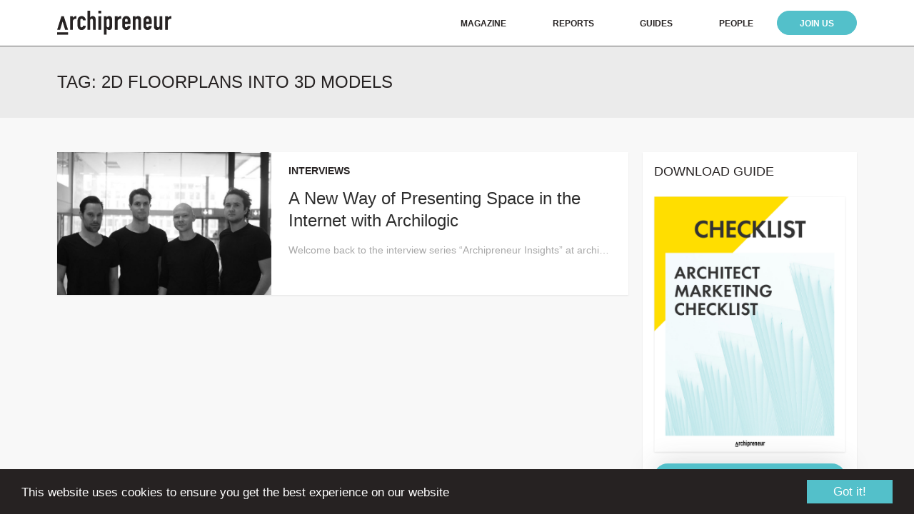

--- FILE ---
content_type: text/html; charset=UTF-8
request_url: https://archipreneur.com/tag/2d-floorplans-into-3d-models/
body_size: 10710
content:
<!DOCTYPE html><html lang="en-US"><head><meta charset="UTF-8"><meta name="viewport" content="width=device-width, initial-scale=1"><link rel="profile" href="http://gmpg.org/xfn/11"><meta name='robots' content='index, follow, max-image-preview:large, max-snippet:-1, max-video-preview:-1' /><link media="all" href="https://archipreneur.com/wp-content/cache/autoptimize/css/autoptimize_c8a7e135d77761f4793e13cd1fbd51a0.css" rel="stylesheet"><title>2d floorplans into 3d models Archives - Archipreneur</title><link rel="canonical" href="https://archipreneur.com/tag/2d-floorplans-into-3d-models/" /><meta property="og:locale" content="en_US" /><meta property="og:type" content="article" /><meta property="og:title" content="2d floorplans into 3d models Archives" /><meta property="og:url" content="https://archipreneur.com/tag/2d-floorplans-into-3d-models/" /><meta property="og:site_name" content="Archipreneur" /><meta name="twitter:card" content="summary_large_image" /><meta name="twitter:site" content="@archipreneur" /> <script type="application/ld+json" class="yoast-schema-graph">{"@context":"https://schema.org","@graph":[{"@type":"CollectionPage","@id":"https://archipreneur.com/tag/2d-floorplans-into-3d-models/","url":"https://archipreneur.com/tag/2d-floorplans-into-3d-models/","name":"2d floorplans into 3d models Archives - Archipreneur","isPartOf":{"@id":"https://archipreneur.com/#website"},"primaryImageOfPage":{"@id":"https://archipreneur.com/tag/2d-floorplans-into-3d-models/#primaryimage"},"image":{"@id":"https://archipreneur.com/tag/2d-floorplans-into-3d-models/#primaryimage"},"thumbnailUrl":"https://archipreneur.com/wp-content/uploads/2015/08/archilogic_founders.jpeg","breadcrumb":{"@id":"https://archipreneur.com/tag/2d-floorplans-into-3d-models/#breadcrumb"},"inLanguage":"en-US"},{"@type":"ImageObject","inLanguage":"en-US","@id":"https://archipreneur.com/tag/2d-floorplans-into-3d-models/#primaryimage","url":"https://archipreneur.com/wp-content/uploads/2015/08/archilogic_founders.jpeg","contentUrl":"https://archipreneur.com/wp-content/uploads/2015/08/archilogic_founders.jpeg","width":1248,"height":753,"caption":"Archilogic Founding Team: Pascal Babey, Frederic Schwarz, Kaspar Helfrich & Tomas Polach © archilogic"},{"@type":"BreadcrumbList","@id":"https://archipreneur.com/tag/2d-floorplans-into-3d-models/#breadcrumb","itemListElement":[{"@type":"ListItem","position":1,"name":"Home","item":"https://archipreneur.com/"},{"@type":"ListItem","position":2,"name":"2d floorplans into 3d models"}]},{"@type":"WebSite","@id":"https://archipreneur.com/#website","url":"https://archipreneur.com/","name":"Archipreneur","description":"Platform for Business, Innovation and Creative Strategies in Architecture","potentialAction":[{"@type":"SearchAction","target":{"@type":"EntryPoint","urlTemplate":"https://archipreneur.com/?s={search_term_string}"},"query-input":{"@type":"PropertyValueSpecification","valueRequired":true,"valueName":"search_term_string"}}],"inLanguage":"en-US"}]}</script> <link rel='dns-prefetch' href='//cdnjs.cloudflare.com' /><link rel='dns-prefetch' href='//cdn.jsdelivr.net' /><link rel='dns-prefetch' href='//rsms.me' /><link rel='dns-prefetch' href='//maxcdn.bootstrapcdn.com' /><link rel="alternate" type="application/rss+xml" title="Archipreneur &raquo; Feed" href="https://archipreneur.com/feed/" /><link rel="alternate" type="application/rss+xml" title="Archipreneur &raquo; Comments Feed" href="https://archipreneur.com/comments/feed/" /> <script type="text/javascript" id="wpp-js" src="https://archipreneur.com/wp-content/plugins/wordpress-popular-posts/assets/js/wpp.min.js?ver=7.3.6" data-sampling="0" data-sampling-rate="100" data-api-url="https://archipreneur.com/wp-json/wordpress-popular-posts" data-post-id="0" data-token="88f24741ae" data-lang="0" data-debug="0"></script> <link rel="alternate" type="application/rss+xml" title="Archipreneur &raquo; 2d floorplans into 3d models Tag Feed" href="https://archipreneur.com/tag/2d-floorplans-into-3d-models/feed/" />  <script src="//www.googletagmanager.com/gtag/js?id=G-D2Y6G2H7PZ"  data-cfasync="false" data-wpfc-render="false" type="text/javascript" async></script> <script data-cfasync="false" data-wpfc-render="false" type="text/javascript">var mi_version = '8.27.0';
				var mi_track_user = true;
				var mi_no_track_reason = '';
								var MonsterInsightsDefaultLocations = {"page_location":"https:\/\/archipreneur.com\/tag\/2d-floorplans-into-3d-models\/"};
				if ( typeof MonsterInsightsPrivacyGuardFilter === 'function' ) {
					var MonsterInsightsLocations = (typeof MonsterInsightsExcludeQuery === 'object') ? MonsterInsightsPrivacyGuardFilter( MonsterInsightsExcludeQuery ) : MonsterInsightsPrivacyGuardFilter( MonsterInsightsDefaultLocations );
				} else {
					var MonsterInsightsLocations = (typeof MonsterInsightsExcludeQuery === 'object') ? MonsterInsightsExcludeQuery : MonsterInsightsDefaultLocations;
				}

								var disableStrs = [
										'ga-disable-G-D2Y6G2H7PZ',
									];

				/* Function to detect opted out users */
				function __gtagTrackerIsOptedOut() {
					for (var index = 0; index < disableStrs.length; index++) {
						if (document.cookie.indexOf(disableStrs[index] + '=true') > -1) {
							return true;
						}
					}

					return false;
				}

				/* Disable tracking if the opt-out cookie exists. */
				if (__gtagTrackerIsOptedOut()) {
					for (var index = 0; index < disableStrs.length; index++) {
						window[disableStrs[index]] = true;
					}
				}

				/* Opt-out function */
				function __gtagTrackerOptout() {
					for (var index = 0; index < disableStrs.length; index++) {
						document.cookie = disableStrs[index] + '=true; expires=Thu, 31 Dec 2099 23:59:59 UTC; path=/';
						window[disableStrs[index]] = true;
					}
				}

				if ('undefined' === typeof gaOptout) {
					function gaOptout() {
						__gtagTrackerOptout();
					}
				}
								window.dataLayer = window.dataLayer || [];

				window.MonsterInsightsDualTracker = {
					helpers: {},
					trackers: {},
				};
				if (mi_track_user) {
					function __gtagDataLayer() {
						dataLayer.push(arguments);
					}

					function __gtagTracker(type, name, parameters) {
						if (!parameters) {
							parameters = {};
						}

						if (parameters.send_to) {
							__gtagDataLayer.apply(null, arguments);
							return;
						}

						if (type === 'event') {
														parameters.send_to = monsterinsights_frontend.v4_id;
							var hookName = name;
							if (typeof parameters['event_category'] !== 'undefined') {
								hookName = parameters['event_category'] + ':' + name;
							}

							if (typeof MonsterInsightsDualTracker.trackers[hookName] !== 'undefined') {
								MonsterInsightsDualTracker.trackers[hookName](parameters);
							} else {
								__gtagDataLayer('event', name, parameters);
							}
							
						} else {
							__gtagDataLayer.apply(null, arguments);
						}
					}

					__gtagTracker('js', new Date());
					__gtagTracker('set', {
						'developer_id.dZGIzZG': true,
											});
					if ( MonsterInsightsLocations.page_location ) {
						__gtagTracker('set', MonsterInsightsLocations);
					}
										__gtagTracker('config', 'G-D2Y6G2H7PZ', {"forceSSL":"true","link_attribution":"true"} );
															window.gtag = __gtagTracker;										(function () {
						/* https://developers.google.com/analytics/devguides/collection/analyticsjs/ */
						/* ga and __gaTracker compatibility shim. */
						var noopfn = function () {
							return null;
						};
						var newtracker = function () {
							return new Tracker();
						};
						var Tracker = function () {
							return null;
						};
						var p = Tracker.prototype;
						p.get = noopfn;
						p.set = noopfn;
						p.send = function () {
							var args = Array.prototype.slice.call(arguments);
							args.unshift('send');
							__gaTracker.apply(null, args);
						};
						var __gaTracker = function () {
							var len = arguments.length;
							if (len === 0) {
								return;
							}
							var f = arguments[len - 1];
							if (typeof f !== 'object' || f === null || typeof f.hitCallback !== 'function') {
								if ('send' === arguments[0]) {
									var hitConverted, hitObject = false, action;
									if ('event' === arguments[1]) {
										if ('undefined' !== typeof arguments[3]) {
											hitObject = {
												'eventAction': arguments[3],
												'eventCategory': arguments[2],
												'eventLabel': arguments[4],
												'value': arguments[5] ? arguments[5] : 1,
											}
										}
									}
									if ('pageview' === arguments[1]) {
										if ('undefined' !== typeof arguments[2]) {
											hitObject = {
												'eventAction': 'page_view',
												'page_path': arguments[2],
											}
										}
									}
									if (typeof arguments[2] === 'object') {
										hitObject = arguments[2];
									}
									if (typeof arguments[5] === 'object') {
										Object.assign(hitObject, arguments[5]);
									}
									if ('undefined' !== typeof arguments[1].hitType) {
										hitObject = arguments[1];
										if ('pageview' === hitObject.hitType) {
											hitObject.eventAction = 'page_view';
										}
									}
									if (hitObject) {
										action = 'timing' === arguments[1].hitType ? 'timing_complete' : hitObject.eventAction;
										hitConverted = mapArgs(hitObject);
										__gtagTracker('event', action, hitConverted);
									}
								}
								return;
							}

							function mapArgs(args) {
								var arg, hit = {};
								var gaMap = {
									'eventCategory': 'event_category',
									'eventAction': 'event_action',
									'eventLabel': 'event_label',
									'eventValue': 'event_value',
									'nonInteraction': 'non_interaction',
									'timingCategory': 'event_category',
									'timingVar': 'name',
									'timingValue': 'value',
									'timingLabel': 'event_label',
									'page': 'page_path',
									'location': 'page_location',
									'title': 'page_title',
									'referrer' : 'page_referrer',
								};
								for (arg in args) {
																		if (!(!args.hasOwnProperty(arg) || !gaMap.hasOwnProperty(arg))) {
										hit[gaMap[arg]] = args[arg];
									} else {
										hit[arg] = args[arg];
									}
								}
								return hit;
							}

							try {
								f.hitCallback();
							} catch (ex) {
							}
						};
						__gaTracker.create = newtracker;
						__gaTracker.getByName = newtracker;
						__gaTracker.getAll = function () {
							return [];
						};
						__gaTracker.remove = noopfn;
						__gaTracker.loaded = true;
						window['__gaTracker'] = __gaTracker;
					})();
									} else {
										console.log("");
					(function () {
						function __gtagTracker() {
							return null;
						}

						window['__gtagTracker'] = __gtagTracker;
						window['gtag'] = __gtagTracker;
					})();
									}</script> <link rel='stylesheet' id='noname-inter-ui-css' href='https://rsms.me/inter/inter-ui.css?ver=6.9' type='text/css' media='all' /><link rel='stylesheet' id='noname-awesome-css' href='https://maxcdn.bootstrapcdn.com/font-awesome/4.7.0/css/font-awesome.min.css' type='text/css' media='all' /><link rel='stylesheet' id='slick-style-css' href='https://cdnjs.cloudflare.com/ajax/libs/slick-carousel/1.8.1/slick.min.css' type='text/css' media='all' /> <script data-cfasync="false" data-wpfc-render="false" type="text/javascript" id='monsterinsights-frontend-script-js-extra'>var monsterinsights_frontend = {"js_events_tracking":"true","download_extensions":"doc,pdf,ppt,zip,xls,docx,pptx,xlsx","inbound_paths":"[{\"path\":\"\\\/go\\\/\",\"label\":\"affiliate\"},{\"path\":\"\\\/recommend\\\/\",\"label\":\"affiliate\"}]","home_url":"https:\/\/archipreneur.com","hash_tracking":"false","v4_id":"G-D2Y6G2H7PZ"};</script> <script type="text/javascript" src="https://archipreneur.com/wp-includes/js/jquery/jquery.min.js?ver=3.7.1" id="jquery-core-js"></script> <script type="text/javascript" src="//cdnjs.cloudflare.com/ajax/libs/cookieconsent2/1.0.10/cookieconsent.min.js?ver=1" id="cookie-script-js"></script> <link rel="https://api.w.org/" href="https://archipreneur.com/wp-json/" /><link rel="alternate" title="JSON" type="application/json" href="https://archipreneur.com/wp-json/wp/v2/tags/90" /><link rel="EditURI" type="application/rsd+xml" title="RSD" href="https://archipreneur.com/xmlrpc.php?rsd" /><meta name="generator" content="WordPress 6.9" />  <script>!function(f,b,e,v,n,t,s)
  {if(f.fbq)return;n=f.fbq=function(){n.callMethod?
  n.callMethod.apply(n,arguments):n.queue.push(arguments)};
  if(!f._fbq)f._fbq=n;n.push=n;n.loaded=!0;n.version='2.0';
  n.queue=[];t=b.createElement(e);t.async=!0;
  t.src=v;s=b.getElementsByTagName(e)[0];
  s.parentNode.insertBefore(t,s)}(window, document,'script',
  'https://connect.facebook.net/en_US/fbevents.js');
  fbq('init', '706042619522091');
  fbq('track', 'PageView');</script> <noscript><img height="1" width="1" style="display:none"
 src="https://www.facebook.com/tr?id=706042619522091&ev=PageView&noscript=1"
/></noscript><link rel="icon" href="https://archipreneur.com/wp-content/uploads/2017/08/cropped-favicon-260x260.png" sizes="32x32" /><link rel="icon" href="https://archipreneur.com/wp-content/uploads/2017/08/cropped-favicon-260x260.png" sizes="192x192" /><link rel="apple-touch-icon" href="https://archipreneur.com/wp-content/uploads/2017/08/cropped-favicon-260x260.png" /><meta name="msapplication-TileImage" content="https://archipreneur.com/wp-content/uploads/2017/08/cropped-favicon-444x444.png" /></head><body class="archive tag tag-2d-floorplans-into-3d-models tag-90 wp-theme-arch"><div class="site"><header class="site-header"><div class="wrap"><div class="logo"> <a href="https://archipreneur.com/"> <img src="https://archipreneur.com/wp-content/themes/arch/images/logo.svg" alt="Archipreneur"> </a></div><div class="navigation-primary"><nav id="site-navigation" class="main-navigation"> <button id="menu-toggle" class="menu-toggle"><i class="fa fa-bars"></i><i class="fa fa-close"></i></button><div id="mobile-search" class="mobile-search"><form role="search" method="get" class="search-form" action="https://archipreneur.com/"> <input type="search" id="search-form-693e8da670bd3" class="search-field" placeholder="Search" value="" name="s" /> <button type="submit" class="search-submit"><i class="fa fa-search"></i></button></form></div><ul id="primary-menu" class="primary-menu"><li id="menu-item-3733" class="menu-item menu-item-type-post_type menu-item-object-page current_page_parent menu-item-3733"><a href="https://archipreneur.com/news/">Magazine</a></li><li id="menu-item-9510" class="menu-item menu-item-type-custom menu-item-object-custom menu-item-9510"><a href="https://archipreneur.com/reports">Reports</a></li><li id="menu-item-5193" class="menu-item menu-item-type-custom menu-item-object-custom menu-item-5193"><a href="https://archipreneur.com/checklist">Guides</a></li><li id="menu-item-5997" class="scroll-menu menu-item menu-item-type-custom menu-item-object-custom menu-item-5997"><a href="https://archipreneur.com/people/">People</a></li><li id="menu-item-8907" class="menu-subscribe menu-item menu-item-type-custom menu-item-object-custom menu-item-8907"><a href="https://academy.archipreneur.com/">Join Us</a></li><li id="menu-item-4130" class="mobile-search-link menu-item menu-item-type-custom menu-item-object-custom menu-item-4130"><a href="#">Search</a></li></ul></nav></div></div></header><div class="site-content"><div class="archive-title-container"><div class="wrap"><div class="archive-title">Tag: <span>2d floorplans into 3d models</span></div></div></div><div class="news-container"><div class="wrap"><div class="news-inner"><div class="news-main"><div class="news clear"><div class="news-img" style="background-image: url('https://archipreneur.com/wp-content/uploads/2015/08/archilogic_founders-704x444.jpeg');"> <a href="https://archipreneur.com/a-new-way-of-presenting-space-in-the-internet-with-archilogic/"></a></div><div class="news-content"><div class="latest-cat">Interviews</div><h3 class="news-title"><a href="https://archipreneur.com/a-new-way-of-presenting-space-in-the-internet-with-archilogic/">A New Way of Presenting Space in the Internet with Archilogic</a></h3><div class="news-excerpt"><p>Welcome back to the interview series “Archipreneur Insights” at archipreneur.com with architects who do interesting things. The series highlights people who have an architectural degree but have since followed an entrepreneurial or alternative career path in the field. This week’s interview is with four architects from Zurich, Switzerland. The founding team of archilogic.com: Pascal Babey, Frederic Schwarz, [&hellip;]</p></div></div></div></div><div class="news-sidebar"><div class="sidebar-section"><h3>DOWNLOAD GUIDE</h3><div class="fade-img" style="max-width: 307px; margin: 0 auto; text-align: center;"> <a href="https://archipreneur.com/checklist/"> <img src="https://archipreneur.com/wp-content/themes/arch/images/checklist.png" alt="" style="box-shadow: 0 1px 2px 0 rgba(53, 53, 53, 0.1);"> </a></div><div class="home-link"> <a href="https://archipreneur.com/checklist/" style="padding: 0.5rem; width: 100%; text-align: center; margin-top: 1rem;">DOWLOAD FREE CHECKLIST</a></div></div><div class="sidebar-section"><h3>Search</h3><form role="search" method="get" class="search-form" action="https://archipreneur.com/"> <input type="search" id="search-form-693e8da67612f" class="search-field" placeholder="Search" value="" name="s" /> <button type="submit" class="search-submit"><i class="fa fa-search"></i></button></form><div class="cats-menu-container"> <button id="cats-menu-toggle" class="cats-menu-toggle">Choose a category</button><ul class="cats-menu"><li><a href="https://archipreneur.com/category/3d-printing/">3D Printing</a></li><li><a href="https://archipreneur.com/category/architect-as-developer/">Architect as Developer</a></li><li><a href="https://archipreneur.com/category/architecture/">Architecture</a></li><li><a href="https://archipreneur.com/category/architecture-startup/">architecture startup</a></li><li><a href="https://archipreneur.com/category/articles/">Articles</a></li><li><a href="https://archipreneur.com/category/artificial-intelligence/">Artificial Intelligence</a></li><li><a href="https://archipreneur.com/category/books/">Books</a></li><li><a href="https://archipreneur.com/category/business/">Business</a></li><li><a href="https://archipreneur.com/category/business-models/">Business Models</a></li><li><a href="https://archipreneur.com/category/career/">Career</a></li><li><a href="https://archipreneur.com/category/case-study/">Case Study</a></li><li><a href="https://archipreneur.com/category/cities/">Cities</a></li><li><a href="https://archipreneur.com/category/companies/">Companies</a></li><li><a href="https://archipreneur.com/category/construction-tech/">Construction Tech</a></li><li><a href="https://archipreneur.com/category/creative-strategies/">Creative Strategies</a></li><li><a href="https://archipreneur.com/category/entrepreneurship/">Entrepreneurship</a></li><li><a href="https://archipreneur.com/category/events/">Events</a></li><li><a href="https://archipreneur.com/category/future/">Future</a></li><li><a href="https://archipreneur.com/category/housing/">Housing</a></li><li><a href="https://archipreneur.com/category/innovation/">Innovation</a></li><li><a href="https://archipreneur.com/category/interviews/">Interviews</a></li><li><a href="https://archipreneur.com/category/jobs/">Jobs</a></li><li><a href="https://archipreneur.com/category/marketing/">Marketing</a></li><li><a href="https://archipreneur.com/category/news/">News</a></li><li><a href="https://archipreneur.com/category/personalities/">Personalities</a></li><li><a href="https://archipreneur.com/category/productivity/">Productivity</a></li><li><a href="https://archipreneur.com/category/products/">Products</a></li><li><a href="https://archipreneur.com/category/projects/">Projects</a></li><li><a href="https://archipreneur.com/category/real-estate/">Real Estate</a></li><li><a href="https://archipreneur.com/category/research/">Research</a></li><li><a href="https://archipreneur.com/category/sponsored/">Sponsored</a></li><li><a href="https://archipreneur.com/category/startups/">Startups</a></li><li><a href="https://archipreneur.com/category/technology/">Technology</a></li><li><a href="https://archipreneur.com/category/tools/">Tools</a></li><li><a href="https://archipreneur.com/category/trends/">Trends</a></li><li><a href="https://archipreneur.com/category/urbanism/">Urbanism</a></li><li><a href="https://archipreneur.com/category/venture-capital/">Venture Capital</a></li><li><a href="https://archipreneur.com/category/video/">Video</a></li><li><a href="https://archipreneur.com/category/virtual-reality/">Virtual Reality</a></li><li><a href="https://archipreneur.com/category/websites/">Websites</a></li></ul></div></div><div class="sidebar-section"><h3>Lets Connect</h3><nav class="social-navigation"><ul id="menu-social-links" class="social-menu"><li id="menu-item-3738" class="menu-item menu-item-type-custom menu-item-object-custom menu-item-3738"><a target="_blank" href="https://www.facebook.com/archipreneurblog"><span class="screen-reader-text">Facebook</span></a></li><li id="menu-item-3739" class="menu-item menu-item-type-custom menu-item-object-custom menu-item-3739"><a target="_blank" href="https://twitter.com/archipreneur"><span class="screen-reader-text">Twitter</span></a></li><li id="menu-item-3742" class="menu-item menu-item-type-custom menu-item-object-custom menu-item-3742"><a target="_blank" href="https://www.linkedin.com/company/archipreneur"><span class="screen-reader-text">Linkedin</span></a></li><li id="menu-item-3741" class="menu-item menu-item-type-custom menu-item-object-custom menu-item-3741"><a target="_blank" href="https://www.instagram.com/archipreneur_mag/"><span class="screen-reader-text">Instagram</span></a></li><li id="menu-item-3740" class="menu-item menu-item-type-custom menu-item-object-custom menu-item-3740"><a target="_blank" href="http://www.pinterest.com/archipreneur/"><span class="screen-reader-text">Pinterest</span></a></li></ul></nav></div><div class="sidebar-section sidebar-section-popular"><h3>Most Popular</h3><div class="most-popular"><div class="sidebar-popular"><div class="latest-cat"><a href="https://archipreneur.com/category/creative-strategies/" class="wpp-taxonomy category category-699">Creative Strategies</a></div><div class="sidebar-popular-title"><a href="https://archipreneur.com/digital-nomads-architecture-9-tips-for-running-a-practice-on-the-road/">Digital Nomads + Architecture: 9 Tips for Running a Practice on the Road</a></div></div><div class="sidebar-popular"><div class="latest-cat"><a href="https://archipreneur.com/category/business/" class="wpp-taxonomy category category-706">Business</a>, <a href="https://archipreneur.com/category/career/" class="wpp-taxonomy category category-957">Career</a>, <a href="https://archipreneur.com/category/entrepreneurship/" class="wpp-taxonomy category category-705">Entrepreneurship</a>, <a href="https://archipreneur.com/category/marketing/" class="wpp-taxonomy category category-704">Marketing</a></div><div class="sidebar-popular-title"><a href="https://archipreneur.com/5-ideas-to-successfully-reach-your-architectural-clients/">5 Ideas to Successfully Reach your Architectural Clients</a></div></div><div class="sidebar-popular"><div class="latest-cat"><a href="https://archipreneur.com/category/business-models/" class="wpp-taxonomy category category-716">Business Models</a></div><div class="sidebar-popular-title"><a href="https://archipreneur.com/turn-your-ideas-into-products-saas-business-model-for-architects/">Turn Your Ideas into Products: SaaS Business Model for Architects</a></div></div><div class="sidebar-popular"><div class="latest-cat"><a href="https://archipreneur.com/category/projects/" class="wpp-taxonomy category category-11">Projects</a></div><div class="sidebar-popular-title"><a href="https://archipreneur.com/reinventing-future-play-bigs-lego-house-opens-denmark/">Reinventing the Future of Play: BIG’s LEGO House opens in Denmark</a></div></div><div class="sidebar-popular"><div class="latest-cat"><a href="https://archipreneur.com/category/architecture/" class="wpp-taxonomy category category-701">Architecture</a></div><div class="sidebar-popular-title"><a href="https://archipreneur.com/10-instragram-feeds-to-inspire-your-next-architectural-illustration/">10 Instragram Feeds to Inspire Your Next Architectural Illustration</a></div></div></div></div><div class="sidebar-section sidebar-join"><div class="sidebar-join-img"><img src="https://archipreneur.com/wp-content/themes/arch/images/sidebar-join.jpg" alt=""></div><div class="sidebar-join-content"><ul><li>Access to the Interactive Studio Growth Roadmap</li><li>Library of In-Depth Courses</li><li>Checklists and Workbooks</li><li>Quick Tips and Tutorials</li><li>A Supportive Online Community</li></ul><div class="sidebar-join-call"><a href="https://academy.archipreneur.com">Click Here To Get Started</a></div></div></div></div></div></div></div></div><footer class="site-footer"><div class="footer-main"><div class="wrap"><div class="left"><div class="footer-left-container"><div class="logo-footer"> <a href="https://archipreneur.com/"> <img src="https://archipreneur.com/wp-content/themes/arch/images/logo-footer.png" alt="Archipreneur"> </a></div><nav class="footer-navigation"><ul id="menu-footer-one" class="footer-menu"><li id="menu-item-7395" class="menu-item menu-item-type-post_type menu-item-object-page current_page_parent menu-item-7395"><a href="https://archipreneur.com/news/">Magazine</a></li><li id="menu-item-7409" class="menu-item menu-item-type-post_type menu-item-object-page menu-item-7409"><a href="https://archipreneur.com/membership/">Join Us</a></li><li id="menu-item-9230" class="menu-item menu-item-type-post_type menu-item-object-page menu-item-9230"><a href="https://archipreneur.com/about/">About</a></li><li id="menu-item-9231" class="menu-item menu-item-type-post_type menu-item-object-page menu-item-9231"><a href="https://archipreneur.com/contact/">Contact</a></li></ul></nav><nav class="footer-navigation"></nav></div></div><div class="right"><nav class="social-navigation"><ul id="menu-social-links-1" class="social-menu"><li class="menu-item menu-item-type-custom menu-item-object-custom menu-item-3738"><a target="_blank" href="https://www.facebook.com/archipreneurblog"><span class="screen-reader-text">Facebook</span></a></li><li class="menu-item menu-item-type-custom menu-item-object-custom menu-item-3739"><a target="_blank" href="https://twitter.com/archipreneur"><span class="screen-reader-text">Twitter</span></a></li><li class="menu-item menu-item-type-custom menu-item-object-custom menu-item-3742"><a target="_blank" href="https://www.linkedin.com/company/archipreneur"><span class="screen-reader-text">Linkedin</span></a></li><li class="menu-item menu-item-type-custom menu-item-object-custom menu-item-3741"><a target="_blank" href="https://www.instagram.com/archipreneur_mag/"><span class="screen-reader-text">Instagram</span></a></li><li class="menu-item menu-item-type-custom menu-item-object-custom menu-item-3740"><a target="_blank" href="http://www.pinterest.com/archipreneur/"><span class="screen-reader-text">Pinterest</span></a></li></ul></nav></div></div></div><div class="footer-bottom"><div class="wrap"><div class="bottom-half-left"><div class="site-info">Archipreneur &copy; 2025. All rights reserved.</div></div><div class="bottom-half-right"><nav class="footer-navigation"><ul id="menu-bottom" class="footer-menu"><li id="menu-item-183" class="menu-item menu-item-type-post_type menu-item-object-page menu-item-183"><a href="https://archipreneur.com/imprint/">Site Notice</a></li><li id="menu-item-9259" class="menu-item menu-item-type-custom menu-item-object-custom menu-item-9259"><a href="https://academy.archipreneur.com/terms/">Terms of Use</a></li><li id="menu-item-206" class="menu-item menu-item-type-post_type menu-item-object-page menu-item-privacy-policy menu-item-206"><a rel="privacy-policy" href="https://archipreneur.com/privacy-policy/">Privacy Policy</a></li></ul></nav></div></div></div></footer></div><div class="spu-bg" id="spu-bg-5431"></div><div class="spu-box  spu-bottom-right spu-total- " id="spu-5431"
 data-box-id="5431" data-trigger="percentage"
 data-trigger-number="40"
 data-spuanimation="slide" data-tconvert-cookie="d" data-tclose-cookie="d" data-dconvert-cookie="999" data-dclose-cookie="1" data-nconvert-cookie="spu_conversion_5431" data-nclose-cookie="spu_closing_5434" data-test-mode="0"
 data-auto-hide="0" data-close-on-conversion="1" data-bgopa="0" data-total=""
 style="left:-99999px !important;right:auto;" data-width="600" ><div class="spu-content"><div class="aweber-popup"><div class="aweber-popup-title">Join the Archipreneur Newsletter</div><div class="aweber-popup-desc">Get Our Best Content on Architecture, Marketing and Entrepreneurship. Weekly Delivered to Your Inbox for FREE.</div><p><script src="https://f.convertkit.com/ckjs/ck.5.js"></script></p><form class="seva-form formkit-form" style="background-color: #ffffff; border-radius: 6px;" action="https://app.convertkit.com/forms/1289105/subscriptions" method="post" data-sv-form="1289105" data-uid="023ab8e68b" data-version="5" data-options="{&quot;settings&quot;:{&quot;after_subscribe&quot;:{&quot;action&quot;:&quot;message&quot;,&quot;success_message&quot;:&quot;Success! Now check your email to confirm your subscription.&quot;,&quot;redirect_url&quot;:&quot;&quot;},&quot;analytics&quot;:{&quot;google&quot;:null,&quot;facebook&quot;:null,&quot;segment&quot;:null,&quot;pinterest&quot;:null},&quot;modal&quot;:{&quot;trigger&quot;:&quot;timer&quot;,&quot;scroll_percentage&quot;:null,&quot;timer&quot;:5,&quot;devices&quot;:&quot;all&quot;,&quot;show_once_every&quot;:15},&quot;powered_by&quot;:{&quot;show&quot;:true,&quot;url&quot;:&quot;https://convertkit.com?utm_source=dynamic&amp;utm_medium=referral&amp;utm_campaign=poweredby&amp;utm_content=form&quot;},&quot;recaptcha&quot;:{&quot;enabled&quot;:false},&quot;return_visitor&quot;:{&quot;action&quot;:&quot;show&quot;,&quot;custom_content&quot;:&quot;&quot;},&quot;slide_in&quot;:{&quot;display_in&quot;:&quot;bottom_right&quot;,&quot;trigger&quot;:&quot;timer&quot;,&quot;scroll_percentage&quot;:null,&quot;timer&quot;:5,&quot;devices&quot;:&quot;all&quot;,&quot;show_once_every&quot;:15},&quot;sticky_bar&quot;:{&quot;display_in&quot;:&quot;top&quot;,&quot;trigger&quot;:&quot;timer&quot;,&quot;scroll_percentage&quot;:null,&quot;timer&quot;:5,&quot;devices&quot;:&quot;all&quot;,&quot;show_once_every&quot;:15}},&quot;version&quot;:&quot;5&quot;}"><div data-style="full"><div class="formkit-column" data-element="column"><div class="seva-fields formkit-fields" data-element="fields"><div class="formkit-field aweber-popup-name"><input class="formkit-input" name="fields[first_name]" type="text" placeholder="Enter Your First Name" aria-label="Your first name" /></div><div class="formkit-field aweber-popup-email"><input class="formkit-input" name="email_address" required="" type="email" placeholder="Enter Your Email" /></div><div><input class="formkit-submit formkit-submit" type="submit" value="SUBSCRIBE NOW" data-element="submit" /></div></div></div></div></form></div></div> <span class="spu-close spu-close-popup top_right"><i class="spu-icon spu-icon-close"></i></span> <span class="spu-timer"></span></div><div id="fb-root" class=" fb_reset"></div><script type="speculationrules">{"prefetch":[{"source":"document","where":{"and":[{"href_matches":"/*"},{"not":{"href_matches":["/wp-*.php","/wp-admin/*","/wp-content/uploads/*","/wp-content/*","/wp-content/plugins/*","/wp-content/themes/arch/*","/*\\?(.+)"]}},{"not":{"selector_matches":"a[rel~=\"nofollow\"]"}},{"not":{"selector_matches":".no-prefetch, .no-prefetch a"}}]},"eagerness":"conservative"}]}</script> <script type="text/javascript">/* MonsterInsights Scroll Tracking */
		if ( typeof(jQuery) !== 'undefined' ) {
		jQuery( document ).ready(function(){
		function monsterinsights_scroll_tracking_load() {
		if ( ( typeof(__gaTracker) !== 'undefined' && __gaTracker && __gaTracker.hasOwnProperty( "loaded" ) && __gaTracker.loaded == true ) || ( typeof(__gtagTracker) !== 'undefined' && __gtagTracker ) ) {
		(function(factory) {
		factory(jQuery);
		}(function($) {

		/* Scroll Depth */
		"use strict";
		var defaults = {
		percentage: true
		};

		var $window = $(window),
		cache = [],
		scrollEventBound = false,
		lastPixelDepth = 0;

		/*
		* Plugin
		*/

		$.scrollDepth = function(options) {

		var startTime = +new Date();

		options = $.extend({}, defaults, options);

		/*
		* Functions
		*/

		function sendEvent(action, label, scrollDistance, timing) {
		if ( 'undefined' === typeof MonsterInsightsObject || 'undefined' === typeof MonsterInsightsObject.sendEvent ) {
		return;
		}
			var paramName = action.toLowerCase();
	var fieldsArray = {
	send_to: 'G-D2Y6G2H7PZ',
	non_interaction: true
	};
	fieldsArray[paramName] = label;

	if (arguments.length > 3) {
	fieldsArray.scroll_timing = timing
	MonsterInsightsObject.sendEvent('event', 'scroll_depth', fieldsArray);
	} else {
	MonsterInsightsObject.sendEvent('event', 'scroll_depth', fieldsArray);
	}
			}

		function calculateMarks(docHeight) {
		return {
		'25%' : parseInt(docHeight * 0.25, 10),
		'50%' : parseInt(docHeight * 0.50, 10),
		'75%' : parseInt(docHeight * 0.75, 10),
		/* Cushion to trigger 100% event in iOS */
		'100%': docHeight - 5
		};
		}

		function checkMarks(marks, scrollDistance, timing) {
		/* Check each active mark */
		$.each(marks, function(key, val) {
		if ( $.inArray(key, cache) === -1 && scrollDistance >= val ) {
		sendEvent('Percentage', key, scrollDistance, timing);
		cache.push(key);
		}
		});
		}

		function rounded(scrollDistance) {
		/* Returns String */
		return (Math.floor(scrollDistance/250) * 250).toString();
		}

		function init() {
		bindScrollDepth();
		}

		/*
		* Public Methods
		*/

		/* Reset Scroll Depth with the originally initialized options */
		$.scrollDepth.reset = function() {
		cache = [];
		lastPixelDepth = 0;
		$window.off('scroll.scrollDepth');
		bindScrollDepth();
		};

		/* Add DOM elements to be tracked */
		$.scrollDepth.addElements = function(elems) {

		if (typeof elems == "undefined" || !$.isArray(elems)) {
		return;
		}

		$.merge(options.elements, elems);

		/* If scroll event has been unbound from window, rebind */
		if (!scrollEventBound) {
		bindScrollDepth();
		}

		};

		/* Remove DOM elements currently tracked */
		$.scrollDepth.removeElements = function(elems) {

		if (typeof elems == "undefined" || !$.isArray(elems)) {
		return;
		}

		$.each(elems, function(index, elem) {

		var inElementsArray = $.inArray(elem, options.elements);
		var inCacheArray = $.inArray(elem, cache);

		if (inElementsArray != -1) {
		options.elements.splice(inElementsArray, 1);
		}

		if (inCacheArray != -1) {
		cache.splice(inCacheArray, 1);
		}

		});

		};

		/*
		* Throttle function borrowed from:
		* Underscore.js 1.5.2
		* http://underscorejs.org
		* (c) 2009-2013 Jeremy Ashkenas, DocumentCloud and Investigative Reporters & Editors
		* Underscore may be freely distributed under the MIT license.
		*/

		function throttle(func, wait) {
		var context, args, result;
		var timeout = null;
		var previous = 0;
		var later = function() {
		previous = new Date;
		timeout = null;
		result = func.apply(context, args);
		};
		return function() {
		var now = new Date;
		if (!previous) previous = now;
		var remaining = wait - (now - previous);
		context = this;
		args = arguments;
		if (remaining <= 0) {
		clearTimeout(timeout);
		timeout = null;
		previous = now;
		result = func.apply(context, args);
		} else if (!timeout) {
		timeout = setTimeout(later, remaining);
		}
		return result;
		};
		}

		/*
		* Scroll Event
		*/

		function bindScrollDepth() {

		scrollEventBound = true;

		$window.on('scroll.scrollDepth', throttle(function() {
		/*
		* We calculate document and window height on each scroll event to
		* account for dynamic DOM changes.
		*/

		var docHeight = $(document).height(),
		winHeight = window.innerHeight ? window.innerHeight : $window.height(),
		scrollDistance = $window.scrollTop() + winHeight,

		/* Recalculate percentage marks */
		marks = calculateMarks(docHeight),

		/* Timing */
		timing = +new Date - startTime;

		checkMarks(marks, scrollDistance, timing);
		}, 500));

		}

		init();
		};

		/* UMD export */
		return $.scrollDepth;

		}));

		jQuery.scrollDepth();
		} else {
		setTimeout(monsterinsights_scroll_tracking_load, 200);
		}
		}
		monsterinsights_scroll_tracking_load();
		});
		}
		/* End MonsterInsights Scroll Tracking */</script><script type="text/javascript" id="convertkit-broadcasts-js-extra">var convertkit_broadcasts = {"ajax_url":"https://archipreneur.com/wp-admin/admin-ajax.php","action":"convertkit_broadcasts_render","debug":""};
//# sourceURL=convertkit-broadcasts-js-extra</script> <script type="text/javascript" src="https://archipreneur.com/wp-includes/js/dist/hooks.min.js?ver=dd5603f07f9220ed27f1" id="wp-hooks-js"></script> <script type="text/javascript" src="https://archipreneur.com/wp-includes/js/dist/i18n.min.js?ver=c26c3dc7bed366793375" id="wp-i18n-js"></script> <script type="text/javascript" id="wp-i18n-js-after">wp.i18n.setLocaleData( { 'text direction\u0004ltr': [ 'ltr' ] } );
//# sourceURL=wp-i18n-js-after</script> <script type="text/javascript" id="contact-form-7-js-before">var wpcf7 = {
    "api": {
        "root": "https:\/\/archipreneur.com\/wp-json\/",
        "namespace": "contact-form-7\/v1"
    },
    "cached": 1
};
//# sourceURL=contact-form-7-js-before</script> <script type="text/javascript" id="theme-my-login-js-extra">var themeMyLogin = {"action":"","errors":[]};
//# sourceURL=theme-my-login-js-extra</script> <script type="text/javascript" id="ppress-frontend-script-js-extra">var pp_ajax_form = {"ajaxurl":"https://archipreneur.com/wp-admin/admin-ajax.php","confirm_delete":"Are you sure?","deleting_text":"Deleting...","deleting_error":"An error occurred. Please try again.","nonce":"c791aedf9b","disable_ajax_form":"false","is_checkout":"0","is_checkout_tax_enabled":"0","is_checkout_autoscroll_enabled":"true"};
//# sourceURL=ppress-frontend-script-js-extra</script> <script type="text/javascript" id="spu-public-js-extra">var spuvar = {"is_admin":"","disable_style":"","ajax_mode":"","ajax_url":"https://archipreneur.com/wp-admin/admin-ajax.php","ajax_mode_url":"https://archipreneur.com/?spu_action=spu_load","pid":"90","is_front_page":"","is_category":"","site_url":"https://archipreneur.com","is_archive":"1","is_search":"","is_preview":"","seconds_confirmation_close":"5"};
var spuvar_social = [];
//# sourceURL=spu-public-js-extra</script> <script type="text/javascript" src="https://cdnjs.cloudflare.com/ajax/libs/slick-carousel/1.8.1/slick.min.js?ver=6.9" id="slick-script-js"></script> <script type="text/javascript" src="https://cdn.jsdelivr.net/npm/typed.js@2.0.9?ver=6.9" id="typed-script-js"></script> <script type="text/javascript" id="convertkit-js-js-extra">var convertkit = {"ajaxurl":"https://archipreneur.com/wp-admin/admin-ajax.php","debug":"","nonce":"a97fecb34e","subscriber_id":""};
//# sourceURL=convertkit-js-js-extra</script> <script type="text/javascript" src="https://www.google.com/recaptcha/api.js?render=6LdovIUUAAAAAIrUWDOMq4M1d8H-nfTi5r4RslkK&amp;ver=3.0" id="google-recaptcha-js"></script> <script type="text/javascript" src="https://archipreneur.com/wp-includes/js/dist/vendor/wp-polyfill.min.js?ver=3.15.0" id="wp-polyfill-js"></script> <script type="text/javascript" id="wpcf7-recaptcha-js-before">var wpcf7_recaptcha = {
    "sitekey": "6LdovIUUAAAAAIrUWDOMq4M1d8H-nfTi5r4RslkK",
    "actions": {
        "homepage": "homepage",
        "contactform": "contactform"
    }
};
//# sourceURL=wpcf7-recaptcha-js-before</script> <script defer src="https://archipreneur.com/wp-content/cache/autoptimize/js/autoptimize_4ee32b6a72a77f7557060b329f99f96d.js"></script></body></html>
<!--
Performance optimized by W3 Total Cache. Learn more: https://www.boldgrid.com/w3-total-cache/?utm_source=w3tc&utm_medium=footer_comment&utm_campaign=free_plugin

Page Caching using Disk: Enhanced 
Content Delivery Network via N/A

Served from: archipreneur.com @ 2025-12-14 11:12:54 by W3 Total Cache
-->

--- FILE ---
content_type: text/html; charset=utf-8
request_url: https://www.google.com/recaptcha/api2/anchor?ar=1&k=6LdovIUUAAAAAIrUWDOMq4M1d8H-nfTi5r4RslkK&co=aHR0cHM6Ly9hcmNoaXByZW5ldXIuY29tOjQ0Mw..&hl=en&v=PoyoqOPhxBO7pBk68S4YbpHZ&size=invisible&anchor-ms=20000&execute-ms=30000&cb=od5ti4fra0pn
body_size: 48769
content:
<!DOCTYPE HTML><html dir="ltr" lang="en"><head><meta http-equiv="Content-Type" content="text/html; charset=UTF-8">
<meta http-equiv="X-UA-Compatible" content="IE=edge">
<title>reCAPTCHA</title>
<style type="text/css">
/* cyrillic-ext */
@font-face {
  font-family: 'Roboto';
  font-style: normal;
  font-weight: 400;
  font-stretch: 100%;
  src: url(//fonts.gstatic.com/s/roboto/v48/KFO7CnqEu92Fr1ME7kSn66aGLdTylUAMa3GUBHMdazTgWw.woff2) format('woff2');
  unicode-range: U+0460-052F, U+1C80-1C8A, U+20B4, U+2DE0-2DFF, U+A640-A69F, U+FE2E-FE2F;
}
/* cyrillic */
@font-face {
  font-family: 'Roboto';
  font-style: normal;
  font-weight: 400;
  font-stretch: 100%;
  src: url(//fonts.gstatic.com/s/roboto/v48/KFO7CnqEu92Fr1ME7kSn66aGLdTylUAMa3iUBHMdazTgWw.woff2) format('woff2');
  unicode-range: U+0301, U+0400-045F, U+0490-0491, U+04B0-04B1, U+2116;
}
/* greek-ext */
@font-face {
  font-family: 'Roboto';
  font-style: normal;
  font-weight: 400;
  font-stretch: 100%;
  src: url(//fonts.gstatic.com/s/roboto/v48/KFO7CnqEu92Fr1ME7kSn66aGLdTylUAMa3CUBHMdazTgWw.woff2) format('woff2');
  unicode-range: U+1F00-1FFF;
}
/* greek */
@font-face {
  font-family: 'Roboto';
  font-style: normal;
  font-weight: 400;
  font-stretch: 100%;
  src: url(//fonts.gstatic.com/s/roboto/v48/KFO7CnqEu92Fr1ME7kSn66aGLdTylUAMa3-UBHMdazTgWw.woff2) format('woff2');
  unicode-range: U+0370-0377, U+037A-037F, U+0384-038A, U+038C, U+038E-03A1, U+03A3-03FF;
}
/* math */
@font-face {
  font-family: 'Roboto';
  font-style: normal;
  font-weight: 400;
  font-stretch: 100%;
  src: url(//fonts.gstatic.com/s/roboto/v48/KFO7CnqEu92Fr1ME7kSn66aGLdTylUAMawCUBHMdazTgWw.woff2) format('woff2');
  unicode-range: U+0302-0303, U+0305, U+0307-0308, U+0310, U+0312, U+0315, U+031A, U+0326-0327, U+032C, U+032F-0330, U+0332-0333, U+0338, U+033A, U+0346, U+034D, U+0391-03A1, U+03A3-03A9, U+03B1-03C9, U+03D1, U+03D5-03D6, U+03F0-03F1, U+03F4-03F5, U+2016-2017, U+2034-2038, U+203C, U+2040, U+2043, U+2047, U+2050, U+2057, U+205F, U+2070-2071, U+2074-208E, U+2090-209C, U+20D0-20DC, U+20E1, U+20E5-20EF, U+2100-2112, U+2114-2115, U+2117-2121, U+2123-214F, U+2190, U+2192, U+2194-21AE, U+21B0-21E5, U+21F1-21F2, U+21F4-2211, U+2213-2214, U+2216-22FF, U+2308-230B, U+2310, U+2319, U+231C-2321, U+2336-237A, U+237C, U+2395, U+239B-23B7, U+23D0, U+23DC-23E1, U+2474-2475, U+25AF, U+25B3, U+25B7, U+25BD, U+25C1, U+25CA, U+25CC, U+25FB, U+266D-266F, U+27C0-27FF, U+2900-2AFF, U+2B0E-2B11, U+2B30-2B4C, U+2BFE, U+3030, U+FF5B, U+FF5D, U+1D400-1D7FF, U+1EE00-1EEFF;
}
/* symbols */
@font-face {
  font-family: 'Roboto';
  font-style: normal;
  font-weight: 400;
  font-stretch: 100%;
  src: url(//fonts.gstatic.com/s/roboto/v48/KFO7CnqEu92Fr1ME7kSn66aGLdTylUAMaxKUBHMdazTgWw.woff2) format('woff2');
  unicode-range: U+0001-000C, U+000E-001F, U+007F-009F, U+20DD-20E0, U+20E2-20E4, U+2150-218F, U+2190, U+2192, U+2194-2199, U+21AF, U+21E6-21F0, U+21F3, U+2218-2219, U+2299, U+22C4-22C6, U+2300-243F, U+2440-244A, U+2460-24FF, U+25A0-27BF, U+2800-28FF, U+2921-2922, U+2981, U+29BF, U+29EB, U+2B00-2BFF, U+4DC0-4DFF, U+FFF9-FFFB, U+10140-1018E, U+10190-1019C, U+101A0, U+101D0-101FD, U+102E0-102FB, U+10E60-10E7E, U+1D2C0-1D2D3, U+1D2E0-1D37F, U+1F000-1F0FF, U+1F100-1F1AD, U+1F1E6-1F1FF, U+1F30D-1F30F, U+1F315, U+1F31C, U+1F31E, U+1F320-1F32C, U+1F336, U+1F378, U+1F37D, U+1F382, U+1F393-1F39F, U+1F3A7-1F3A8, U+1F3AC-1F3AF, U+1F3C2, U+1F3C4-1F3C6, U+1F3CA-1F3CE, U+1F3D4-1F3E0, U+1F3ED, U+1F3F1-1F3F3, U+1F3F5-1F3F7, U+1F408, U+1F415, U+1F41F, U+1F426, U+1F43F, U+1F441-1F442, U+1F444, U+1F446-1F449, U+1F44C-1F44E, U+1F453, U+1F46A, U+1F47D, U+1F4A3, U+1F4B0, U+1F4B3, U+1F4B9, U+1F4BB, U+1F4BF, U+1F4C8-1F4CB, U+1F4D6, U+1F4DA, U+1F4DF, U+1F4E3-1F4E6, U+1F4EA-1F4ED, U+1F4F7, U+1F4F9-1F4FB, U+1F4FD-1F4FE, U+1F503, U+1F507-1F50B, U+1F50D, U+1F512-1F513, U+1F53E-1F54A, U+1F54F-1F5FA, U+1F610, U+1F650-1F67F, U+1F687, U+1F68D, U+1F691, U+1F694, U+1F698, U+1F6AD, U+1F6B2, U+1F6B9-1F6BA, U+1F6BC, U+1F6C6-1F6CF, U+1F6D3-1F6D7, U+1F6E0-1F6EA, U+1F6F0-1F6F3, U+1F6F7-1F6FC, U+1F700-1F7FF, U+1F800-1F80B, U+1F810-1F847, U+1F850-1F859, U+1F860-1F887, U+1F890-1F8AD, U+1F8B0-1F8BB, U+1F8C0-1F8C1, U+1F900-1F90B, U+1F93B, U+1F946, U+1F984, U+1F996, U+1F9E9, U+1FA00-1FA6F, U+1FA70-1FA7C, U+1FA80-1FA89, U+1FA8F-1FAC6, U+1FACE-1FADC, U+1FADF-1FAE9, U+1FAF0-1FAF8, U+1FB00-1FBFF;
}
/* vietnamese */
@font-face {
  font-family: 'Roboto';
  font-style: normal;
  font-weight: 400;
  font-stretch: 100%;
  src: url(//fonts.gstatic.com/s/roboto/v48/KFO7CnqEu92Fr1ME7kSn66aGLdTylUAMa3OUBHMdazTgWw.woff2) format('woff2');
  unicode-range: U+0102-0103, U+0110-0111, U+0128-0129, U+0168-0169, U+01A0-01A1, U+01AF-01B0, U+0300-0301, U+0303-0304, U+0308-0309, U+0323, U+0329, U+1EA0-1EF9, U+20AB;
}
/* latin-ext */
@font-face {
  font-family: 'Roboto';
  font-style: normal;
  font-weight: 400;
  font-stretch: 100%;
  src: url(//fonts.gstatic.com/s/roboto/v48/KFO7CnqEu92Fr1ME7kSn66aGLdTylUAMa3KUBHMdazTgWw.woff2) format('woff2');
  unicode-range: U+0100-02BA, U+02BD-02C5, U+02C7-02CC, U+02CE-02D7, U+02DD-02FF, U+0304, U+0308, U+0329, U+1D00-1DBF, U+1E00-1E9F, U+1EF2-1EFF, U+2020, U+20A0-20AB, U+20AD-20C0, U+2113, U+2C60-2C7F, U+A720-A7FF;
}
/* latin */
@font-face {
  font-family: 'Roboto';
  font-style: normal;
  font-weight: 400;
  font-stretch: 100%;
  src: url(//fonts.gstatic.com/s/roboto/v48/KFO7CnqEu92Fr1ME7kSn66aGLdTylUAMa3yUBHMdazQ.woff2) format('woff2');
  unicode-range: U+0000-00FF, U+0131, U+0152-0153, U+02BB-02BC, U+02C6, U+02DA, U+02DC, U+0304, U+0308, U+0329, U+2000-206F, U+20AC, U+2122, U+2191, U+2193, U+2212, U+2215, U+FEFF, U+FFFD;
}
/* cyrillic-ext */
@font-face {
  font-family: 'Roboto';
  font-style: normal;
  font-weight: 500;
  font-stretch: 100%;
  src: url(//fonts.gstatic.com/s/roboto/v48/KFO7CnqEu92Fr1ME7kSn66aGLdTylUAMa3GUBHMdazTgWw.woff2) format('woff2');
  unicode-range: U+0460-052F, U+1C80-1C8A, U+20B4, U+2DE0-2DFF, U+A640-A69F, U+FE2E-FE2F;
}
/* cyrillic */
@font-face {
  font-family: 'Roboto';
  font-style: normal;
  font-weight: 500;
  font-stretch: 100%;
  src: url(//fonts.gstatic.com/s/roboto/v48/KFO7CnqEu92Fr1ME7kSn66aGLdTylUAMa3iUBHMdazTgWw.woff2) format('woff2');
  unicode-range: U+0301, U+0400-045F, U+0490-0491, U+04B0-04B1, U+2116;
}
/* greek-ext */
@font-face {
  font-family: 'Roboto';
  font-style: normal;
  font-weight: 500;
  font-stretch: 100%;
  src: url(//fonts.gstatic.com/s/roboto/v48/KFO7CnqEu92Fr1ME7kSn66aGLdTylUAMa3CUBHMdazTgWw.woff2) format('woff2');
  unicode-range: U+1F00-1FFF;
}
/* greek */
@font-face {
  font-family: 'Roboto';
  font-style: normal;
  font-weight: 500;
  font-stretch: 100%;
  src: url(//fonts.gstatic.com/s/roboto/v48/KFO7CnqEu92Fr1ME7kSn66aGLdTylUAMa3-UBHMdazTgWw.woff2) format('woff2');
  unicode-range: U+0370-0377, U+037A-037F, U+0384-038A, U+038C, U+038E-03A1, U+03A3-03FF;
}
/* math */
@font-face {
  font-family: 'Roboto';
  font-style: normal;
  font-weight: 500;
  font-stretch: 100%;
  src: url(//fonts.gstatic.com/s/roboto/v48/KFO7CnqEu92Fr1ME7kSn66aGLdTylUAMawCUBHMdazTgWw.woff2) format('woff2');
  unicode-range: U+0302-0303, U+0305, U+0307-0308, U+0310, U+0312, U+0315, U+031A, U+0326-0327, U+032C, U+032F-0330, U+0332-0333, U+0338, U+033A, U+0346, U+034D, U+0391-03A1, U+03A3-03A9, U+03B1-03C9, U+03D1, U+03D5-03D6, U+03F0-03F1, U+03F4-03F5, U+2016-2017, U+2034-2038, U+203C, U+2040, U+2043, U+2047, U+2050, U+2057, U+205F, U+2070-2071, U+2074-208E, U+2090-209C, U+20D0-20DC, U+20E1, U+20E5-20EF, U+2100-2112, U+2114-2115, U+2117-2121, U+2123-214F, U+2190, U+2192, U+2194-21AE, U+21B0-21E5, U+21F1-21F2, U+21F4-2211, U+2213-2214, U+2216-22FF, U+2308-230B, U+2310, U+2319, U+231C-2321, U+2336-237A, U+237C, U+2395, U+239B-23B7, U+23D0, U+23DC-23E1, U+2474-2475, U+25AF, U+25B3, U+25B7, U+25BD, U+25C1, U+25CA, U+25CC, U+25FB, U+266D-266F, U+27C0-27FF, U+2900-2AFF, U+2B0E-2B11, U+2B30-2B4C, U+2BFE, U+3030, U+FF5B, U+FF5D, U+1D400-1D7FF, U+1EE00-1EEFF;
}
/* symbols */
@font-face {
  font-family: 'Roboto';
  font-style: normal;
  font-weight: 500;
  font-stretch: 100%;
  src: url(//fonts.gstatic.com/s/roboto/v48/KFO7CnqEu92Fr1ME7kSn66aGLdTylUAMaxKUBHMdazTgWw.woff2) format('woff2');
  unicode-range: U+0001-000C, U+000E-001F, U+007F-009F, U+20DD-20E0, U+20E2-20E4, U+2150-218F, U+2190, U+2192, U+2194-2199, U+21AF, U+21E6-21F0, U+21F3, U+2218-2219, U+2299, U+22C4-22C6, U+2300-243F, U+2440-244A, U+2460-24FF, U+25A0-27BF, U+2800-28FF, U+2921-2922, U+2981, U+29BF, U+29EB, U+2B00-2BFF, U+4DC0-4DFF, U+FFF9-FFFB, U+10140-1018E, U+10190-1019C, U+101A0, U+101D0-101FD, U+102E0-102FB, U+10E60-10E7E, U+1D2C0-1D2D3, U+1D2E0-1D37F, U+1F000-1F0FF, U+1F100-1F1AD, U+1F1E6-1F1FF, U+1F30D-1F30F, U+1F315, U+1F31C, U+1F31E, U+1F320-1F32C, U+1F336, U+1F378, U+1F37D, U+1F382, U+1F393-1F39F, U+1F3A7-1F3A8, U+1F3AC-1F3AF, U+1F3C2, U+1F3C4-1F3C6, U+1F3CA-1F3CE, U+1F3D4-1F3E0, U+1F3ED, U+1F3F1-1F3F3, U+1F3F5-1F3F7, U+1F408, U+1F415, U+1F41F, U+1F426, U+1F43F, U+1F441-1F442, U+1F444, U+1F446-1F449, U+1F44C-1F44E, U+1F453, U+1F46A, U+1F47D, U+1F4A3, U+1F4B0, U+1F4B3, U+1F4B9, U+1F4BB, U+1F4BF, U+1F4C8-1F4CB, U+1F4D6, U+1F4DA, U+1F4DF, U+1F4E3-1F4E6, U+1F4EA-1F4ED, U+1F4F7, U+1F4F9-1F4FB, U+1F4FD-1F4FE, U+1F503, U+1F507-1F50B, U+1F50D, U+1F512-1F513, U+1F53E-1F54A, U+1F54F-1F5FA, U+1F610, U+1F650-1F67F, U+1F687, U+1F68D, U+1F691, U+1F694, U+1F698, U+1F6AD, U+1F6B2, U+1F6B9-1F6BA, U+1F6BC, U+1F6C6-1F6CF, U+1F6D3-1F6D7, U+1F6E0-1F6EA, U+1F6F0-1F6F3, U+1F6F7-1F6FC, U+1F700-1F7FF, U+1F800-1F80B, U+1F810-1F847, U+1F850-1F859, U+1F860-1F887, U+1F890-1F8AD, U+1F8B0-1F8BB, U+1F8C0-1F8C1, U+1F900-1F90B, U+1F93B, U+1F946, U+1F984, U+1F996, U+1F9E9, U+1FA00-1FA6F, U+1FA70-1FA7C, U+1FA80-1FA89, U+1FA8F-1FAC6, U+1FACE-1FADC, U+1FADF-1FAE9, U+1FAF0-1FAF8, U+1FB00-1FBFF;
}
/* vietnamese */
@font-face {
  font-family: 'Roboto';
  font-style: normal;
  font-weight: 500;
  font-stretch: 100%;
  src: url(//fonts.gstatic.com/s/roboto/v48/KFO7CnqEu92Fr1ME7kSn66aGLdTylUAMa3OUBHMdazTgWw.woff2) format('woff2');
  unicode-range: U+0102-0103, U+0110-0111, U+0128-0129, U+0168-0169, U+01A0-01A1, U+01AF-01B0, U+0300-0301, U+0303-0304, U+0308-0309, U+0323, U+0329, U+1EA0-1EF9, U+20AB;
}
/* latin-ext */
@font-face {
  font-family: 'Roboto';
  font-style: normal;
  font-weight: 500;
  font-stretch: 100%;
  src: url(//fonts.gstatic.com/s/roboto/v48/KFO7CnqEu92Fr1ME7kSn66aGLdTylUAMa3KUBHMdazTgWw.woff2) format('woff2');
  unicode-range: U+0100-02BA, U+02BD-02C5, U+02C7-02CC, U+02CE-02D7, U+02DD-02FF, U+0304, U+0308, U+0329, U+1D00-1DBF, U+1E00-1E9F, U+1EF2-1EFF, U+2020, U+20A0-20AB, U+20AD-20C0, U+2113, U+2C60-2C7F, U+A720-A7FF;
}
/* latin */
@font-face {
  font-family: 'Roboto';
  font-style: normal;
  font-weight: 500;
  font-stretch: 100%;
  src: url(//fonts.gstatic.com/s/roboto/v48/KFO7CnqEu92Fr1ME7kSn66aGLdTylUAMa3yUBHMdazQ.woff2) format('woff2');
  unicode-range: U+0000-00FF, U+0131, U+0152-0153, U+02BB-02BC, U+02C6, U+02DA, U+02DC, U+0304, U+0308, U+0329, U+2000-206F, U+20AC, U+2122, U+2191, U+2193, U+2212, U+2215, U+FEFF, U+FFFD;
}
/* cyrillic-ext */
@font-face {
  font-family: 'Roboto';
  font-style: normal;
  font-weight: 900;
  font-stretch: 100%;
  src: url(//fonts.gstatic.com/s/roboto/v48/KFO7CnqEu92Fr1ME7kSn66aGLdTylUAMa3GUBHMdazTgWw.woff2) format('woff2');
  unicode-range: U+0460-052F, U+1C80-1C8A, U+20B4, U+2DE0-2DFF, U+A640-A69F, U+FE2E-FE2F;
}
/* cyrillic */
@font-face {
  font-family: 'Roboto';
  font-style: normal;
  font-weight: 900;
  font-stretch: 100%;
  src: url(//fonts.gstatic.com/s/roboto/v48/KFO7CnqEu92Fr1ME7kSn66aGLdTylUAMa3iUBHMdazTgWw.woff2) format('woff2');
  unicode-range: U+0301, U+0400-045F, U+0490-0491, U+04B0-04B1, U+2116;
}
/* greek-ext */
@font-face {
  font-family: 'Roboto';
  font-style: normal;
  font-weight: 900;
  font-stretch: 100%;
  src: url(//fonts.gstatic.com/s/roboto/v48/KFO7CnqEu92Fr1ME7kSn66aGLdTylUAMa3CUBHMdazTgWw.woff2) format('woff2');
  unicode-range: U+1F00-1FFF;
}
/* greek */
@font-face {
  font-family: 'Roboto';
  font-style: normal;
  font-weight: 900;
  font-stretch: 100%;
  src: url(//fonts.gstatic.com/s/roboto/v48/KFO7CnqEu92Fr1ME7kSn66aGLdTylUAMa3-UBHMdazTgWw.woff2) format('woff2');
  unicode-range: U+0370-0377, U+037A-037F, U+0384-038A, U+038C, U+038E-03A1, U+03A3-03FF;
}
/* math */
@font-face {
  font-family: 'Roboto';
  font-style: normal;
  font-weight: 900;
  font-stretch: 100%;
  src: url(//fonts.gstatic.com/s/roboto/v48/KFO7CnqEu92Fr1ME7kSn66aGLdTylUAMawCUBHMdazTgWw.woff2) format('woff2');
  unicode-range: U+0302-0303, U+0305, U+0307-0308, U+0310, U+0312, U+0315, U+031A, U+0326-0327, U+032C, U+032F-0330, U+0332-0333, U+0338, U+033A, U+0346, U+034D, U+0391-03A1, U+03A3-03A9, U+03B1-03C9, U+03D1, U+03D5-03D6, U+03F0-03F1, U+03F4-03F5, U+2016-2017, U+2034-2038, U+203C, U+2040, U+2043, U+2047, U+2050, U+2057, U+205F, U+2070-2071, U+2074-208E, U+2090-209C, U+20D0-20DC, U+20E1, U+20E5-20EF, U+2100-2112, U+2114-2115, U+2117-2121, U+2123-214F, U+2190, U+2192, U+2194-21AE, U+21B0-21E5, U+21F1-21F2, U+21F4-2211, U+2213-2214, U+2216-22FF, U+2308-230B, U+2310, U+2319, U+231C-2321, U+2336-237A, U+237C, U+2395, U+239B-23B7, U+23D0, U+23DC-23E1, U+2474-2475, U+25AF, U+25B3, U+25B7, U+25BD, U+25C1, U+25CA, U+25CC, U+25FB, U+266D-266F, U+27C0-27FF, U+2900-2AFF, U+2B0E-2B11, U+2B30-2B4C, U+2BFE, U+3030, U+FF5B, U+FF5D, U+1D400-1D7FF, U+1EE00-1EEFF;
}
/* symbols */
@font-face {
  font-family: 'Roboto';
  font-style: normal;
  font-weight: 900;
  font-stretch: 100%;
  src: url(//fonts.gstatic.com/s/roboto/v48/KFO7CnqEu92Fr1ME7kSn66aGLdTylUAMaxKUBHMdazTgWw.woff2) format('woff2');
  unicode-range: U+0001-000C, U+000E-001F, U+007F-009F, U+20DD-20E0, U+20E2-20E4, U+2150-218F, U+2190, U+2192, U+2194-2199, U+21AF, U+21E6-21F0, U+21F3, U+2218-2219, U+2299, U+22C4-22C6, U+2300-243F, U+2440-244A, U+2460-24FF, U+25A0-27BF, U+2800-28FF, U+2921-2922, U+2981, U+29BF, U+29EB, U+2B00-2BFF, U+4DC0-4DFF, U+FFF9-FFFB, U+10140-1018E, U+10190-1019C, U+101A0, U+101D0-101FD, U+102E0-102FB, U+10E60-10E7E, U+1D2C0-1D2D3, U+1D2E0-1D37F, U+1F000-1F0FF, U+1F100-1F1AD, U+1F1E6-1F1FF, U+1F30D-1F30F, U+1F315, U+1F31C, U+1F31E, U+1F320-1F32C, U+1F336, U+1F378, U+1F37D, U+1F382, U+1F393-1F39F, U+1F3A7-1F3A8, U+1F3AC-1F3AF, U+1F3C2, U+1F3C4-1F3C6, U+1F3CA-1F3CE, U+1F3D4-1F3E0, U+1F3ED, U+1F3F1-1F3F3, U+1F3F5-1F3F7, U+1F408, U+1F415, U+1F41F, U+1F426, U+1F43F, U+1F441-1F442, U+1F444, U+1F446-1F449, U+1F44C-1F44E, U+1F453, U+1F46A, U+1F47D, U+1F4A3, U+1F4B0, U+1F4B3, U+1F4B9, U+1F4BB, U+1F4BF, U+1F4C8-1F4CB, U+1F4D6, U+1F4DA, U+1F4DF, U+1F4E3-1F4E6, U+1F4EA-1F4ED, U+1F4F7, U+1F4F9-1F4FB, U+1F4FD-1F4FE, U+1F503, U+1F507-1F50B, U+1F50D, U+1F512-1F513, U+1F53E-1F54A, U+1F54F-1F5FA, U+1F610, U+1F650-1F67F, U+1F687, U+1F68D, U+1F691, U+1F694, U+1F698, U+1F6AD, U+1F6B2, U+1F6B9-1F6BA, U+1F6BC, U+1F6C6-1F6CF, U+1F6D3-1F6D7, U+1F6E0-1F6EA, U+1F6F0-1F6F3, U+1F6F7-1F6FC, U+1F700-1F7FF, U+1F800-1F80B, U+1F810-1F847, U+1F850-1F859, U+1F860-1F887, U+1F890-1F8AD, U+1F8B0-1F8BB, U+1F8C0-1F8C1, U+1F900-1F90B, U+1F93B, U+1F946, U+1F984, U+1F996, U+1F9E9, U+1FA00-1FA6F, U+1FA70-1FA7C, U+1FA80-1FA89, U+1FA8F-1FAC6, U+1FACE-1FADC, U+1FADF-1FAE9, U+1FAF0-1FAF8, U+1FB00-1FBFF;
}
/* vietnamese */
@font-face {
  font-family: 'Roboto';
  font-style: normal;
  font-weight: 900;
  font-stretch: 100%;
  src: url(//fonts.gstatic.com/s/roboto/v48/KFO7CnqEu92Fr1ME7kSn66aGLdTylUAMa3OUBHMdazTgWw.woff2) format('woff2');
  unicode-range: U+0102-0103, U+0110-0111, U+0128-0129, U+0168-0169, U+01A0-01A1, U+01AF-01B0, U+0300-0301, U+0303-0304, U+0308-0309, U+0323, U+0329, U+1EA0-1EF9, U+20AB;
}
/* latin-ext */
@font-face {
  font-family: 'Roboto';
  font-style: normal;
  font-weight: 900;
  font-stretch: 100%;
  src: url(//fonts.gstatic.com/s/roboto/v48/KFO7CnqEu92Fr1ME7kSn66aGLdTylUAMa3KUBHMdazTgWw.woff2) format('woff2');
  unicode-range: U+0100-02BA, U+02BD-02C5, U+02C7-02CC, U+02CE-02D7, U+02DD-02FF, U+0304, U+0308, U+0329, U+1D00-1DBF, U+1E00-1E9F, U+1EF2-1EFF, U+2020, U+20A0-20AB, U+20AD-20C0, U+2113, U+2C60-2C7F, U+A720-A7FF;
}
/* latin */
@font-face {
  font-family: 'Roboto';
  font-style: normal;
  font-weight: 900;
  font-stretch: 100%;
  src: url(//fonts.gstatic.com/s/roboto/v48/KFO7CnqEu92Fr1ME7kSn66aGLdTylUAMa3yUBHMdazQ.woff2) format('woff2');
  unicode-range: U+0000-00FF, U+0131, U+0152-0153, U+02BB-02BC, U+02C6, U+02DA, U+02DC, U+0304, U+0308, U+0329, U+2000-206F, U+20AC, U+2122, U+2191, U+2193, U+2212, U+2215, U+FEFF, U+FFFD;
}

</style>
<link rel="stylesheet" type="text/css" href="https://www.gstatic.com/recaptcha/releases/PoyoqOPhxBO7pBk68S4YbpHZ/styles__ltr.css">
<script nonce="AlTBOBTVWraZv6cezmctyg" type="text/javascript">window['__recaptcha_api'] = 'https://www.google.com/recaptcha/api2/';</script>
<script type="text/javascript" src="https://www.gstatic.com/recaptcha/releases/PoyoqOPhxBO7pBk68S4YbpHZ/recaptcha__en.js" nonce="AlTBOBTVWraZv6cezmctyg">
      
    </script></head>
<body><div id="rc-anchor-alert" class="rc-anchor-alert"></div>
<input type="hidden" id="recaptcha-token" value="[base64]">
<script type="text/javascript" nonce="AlTBOBTVWraZv6cezmctyg">
      recaptcha.anchor.Main.init("[\x22ainput\x22,[\x22bgdata\x22,\x22\x22,\[base64]/[base64]/[base64]/ZyhXLGgpOnEoW04sMjEsbF0sVywwKSxoKSxmYWxzZSxmYWxzZSl9Y2F0Y2goayl7RygzNTgsVyk/[base64]/[base64]/[base64]/[base64]/[base64]/[base64]/[base64]/bmV3IEJbT10oRFswXSk6dz09Mj9uZXcgQltPXShEWzBdLERbMV0pOnc9PTM/bmV3IEJbT10oRFswXSxEWzFdLERbMl0pOnc9PTQ/[base64]/[base64]/[base64]/[base64]/[base64]\\u003d\x22,\[base64]\\u003d\x22,\x22w5nCssO0MsKjUMO1w64CwqrDtsKbwrzDtUQQO8OcwrpKwobDkEEkw4vDhSLCusKhwpAkwp/[base64]/ChzbCmcOyw7PDiUlMKjjDlhTDpsK3wrNJw5/[base64]/CuTR7J8OKw4Q4w4pQw6HDvyDDtzMmKcOBw6sAw5Qmw6Y/WsOzXTzDosKrw5QiUMK1asK/A1vDu8KiFQEqw4YVw4vCtsK1SDLCncO2U8O1aMKEScOpWsK0HMOfwp3CpBtHwpt2ecOoOMKZw4tBw51fbMOjSsKAa8OvIMKgw7E5LVXCtkXDv8Oowo3DtMOlXMKdw6XDpcKHw65nJ8K3FsO/w6MDwrpvw4JkwqhgwoPDp8Onw4HDnU9GWcK/LcKhw51CwoTCjMKgw5wWcD1Rw5zDjFh9Dj7CnGsJAMKYw6s0wpHCmRpOwqHDvCXDpsO4worDr8Otw7nCoMK7wqlwXMKrKzHCtsOCO8KNZcKMwrYHw5DDkHgawrbDgUhgw5/[base64]/[base64]/K3hCwofCtsKbNsKVNzTDomXCu8O3w48MDmPDrCzCgMOQwpvDumQvUsO9w7UYwrglwrY1SDFhByA+w6/DuiU6D8Oawowdwq5owprCk8Kow7LDs1AfwpwvwqpjUXBewo9nwrAkwo/DkxE0w5XCjsOZwr98acOuA8Oawroiwq3CugLDhMO9w5TDn8KJwqogcMOiw4gtVMKewrjChMKMw4tvRMKFwoFJw77CqzPCrMK1wq9MM8K2JSNew53CucKWNMKPVghAVMOWw759LsKgcMKDw4MbKh8NQcOaF8Khwp9LIMOBYcK4w5t+w6PDsizDqsOLwo/Ch1XDt8OsFV/Dv8KBGsKBIsOVw7/DrSorIsKcwqHDm8KMC8OxwqMJw7XCrzoaw5gHbcK0wqHCk8OxRsOHZj/[base64]/ecOaQmnDjAXDkSXDvMOvRsOFw5/CmMOwXcO9RU/[base64]/DhDgFB8OkVFDCkcKWw6EDwqBgwrfDpTtiw4DDscONw7rDlFVAwrrDpsOkK1dpwrzCuMK5cMKUwqJGVXZVw6dowqDDn30swpnCpAZ7QhDDngHCpHjDo8KlCMOWwpkeSgrCoDXDiSvCsDTDtl0VwopFwoxaw7fCtgzDrA/CqcOKaVzCnFXDnMKSGcKuEyl0OUzDq3Y2wovCkMKdw6TDi8K9wqLCsBrDn2fDtinCkj/[base64]/DvMOhwrhWFsOqw4V3U8O4w7knw6cPeTEXwpTCrMO1wqvDvsKCT8Oqw4s9wqrDocO8wpFSwoBKw7fDlggLfhnDkcKRVMKkw4McecO8ScK5Th7DgcOkH2QMwqbCqsKNScKtTWXDrDbCh8KTFsKxR8OyBcKzwq4Vw5/DqWFew7w3esORw7DDpsOKUiY/[base64]/[base64]/Cuj/CqcKJwrVbYGvDoMKOXGzCpSMjw5VaORJDUSx+wq7DpcORwqTDmMOQwr3ClGvCuGQXEMOmwrUybsOLE0LCo0dIwpjCjcK8wonDncOCw5zDoynCiS/DjMOEwpcLwqnCn8ONfk9mTcOdw6DDpHDDszjCrBLCm8OsODRmEkBEYF1Dwrglw5pVw7bCicOsw5RZw5TDtx/CgD3DtGsvWsKeTwUOHMOTMMKZwpbCpcOFVWwBw4nDq8KKw49ew4/[base64]/WQnDmyDDp8OmwpxwbhEzwp8hwoZTw6/CikDDnQQFDcOifwRqwovCnmzClcOXG8O6B8O3RcOhw6XChcKDwqN/DQwsw6jDkMOlwrTDicKHw7VzZMKyT8KCw5RSwrLCgmbChcKDwpzCiHjDlQ4laATCqsKKw7I1wpXCn0LCssOJJ8KWG8Khw5bDjsOjw4ZIwoLClxzCjcKdw7jCoGDDjsOmBcOfDcOsaUnDtMKAbMOvHWxMwo8ew7rDgQ7Dv8Ozw4Z1wpYQclhyw5nDhMO4wr/DnsOswr/DscKFw6Iiwrt3JsOKbMOLw67CvsKfw53Di8KUwqUmw5LDoTN8SWs1XsOgw6URw4vCqX7DniDDucOAwrbDoRXCgsOlwoVLw4jDvHzDsxs/[base64]/TSXCizfDhMKoECs3w63DvlpCwpdOAwfDrA9BwpHDhSDCv0U+altTw7zCvx55TsOvwqQBwpTDuhM9w4jCrTVYecOjXcKhGcOTLMO3NFrDsA0Fw5HDnRTCmy5nY8KTw40vwrzCp8ONVcO0AX/CtcOAd8O7FMKCw4vDqMKjEj9iVcORw6nCpFjCu0wLw5gTVMKnwo3ChsOFMSEKf8O6w5zDkHhPfsKzw7nDukTDnMOJwo0gVD8YwpjDvVHDr8OGwr4hw5fDsMKkwp/[base64]/CvRQlJTjDnlXCkzsVw7dEw4gMb0jCjsO6wojChcKUw40vw7jDkMO4w59twpQsTcOCKcOcU8KNVMO1w7/CiMOIw4nDrsOXOR0NLggjwozDisKGVk/Cj3Y4VcO2YMKkwqHDqcKoQcOlfMKOw5XDt8OmwpnCjMOQOXkMw65qwpY1DsO6PcOYY8OOw7pmNcKWAVPCh2XDn8Kgw64vU1vCojXDq8KZQMODW8OhFsO5w6ZeBsKVRBgBaA7Dh0/DmsKmw4lwF1jDgQhMVSBBWBEZGcOQwo/[base64]/CsUspw4XDk8KWw5hPQMKHw5LCo04Mw6rCuMKRwroKw53CpGN4M8OWZQfDlsKTH8Okw7Igw7QoHmbDusKfIiTCtVd4wqt0b8Ohwr/DoQnCnsKjwrx2w4PDqV4awqI9wrXDmyHDhUHDicKMwrzDujnDgsO0wp/[base64]/CnsKuWcKow4FiwqTDmlPCswdiw4rDtTvClhHDnsOeFcOqRMOJI31Mwq1qwowzwpjDmBxZdyY6wrJ3AMOqIUYiwq/CpCQgADPDtsOIacOxwplrw7HCg8ONW8Ozw43Dv8K+Mg7Dv8KmfMOuw5/DlktIwrUawoDDssKvSHYPwqPDjT8Iw4fDpUjCn24Jc3XCrcOIw5rCohV2w5bDhMOIdEdHw4/CsS0ow63CklYIw7TCr8KNZcOCw4VNw5QxacO1PErCrMKiRsKuQS3DsWV+DGgoA3LDgVROBHHDssOlJ04bw5R4w6QTGVtvPsOzwrjCtX3CqcOxexXCrsKpNFANwpVOwqVtUMKrZcKhwrcRwrXDqcOtw4EYwrVlwrMTOXvDrH/[base64]/DnWREw5tBYExaw5RGfETDr2TCo3LDmsOUw4zCsiI0A3rCpHg5w6rCusKcS0x/NmDDih0uZMKWw4zDmE/DsV7DksO2w6/DlGzCkk/DhMK1wpvCoMKVFsOlwrVzcmBERjLCu1rCmDUAw6fDgMOSQx02CMOQwqbCuFzCuhdswrzCu3Z8a8K+WVbChyXCpsKcKsO9CDfDgcOndMKdJ8KUw6/DqzgsHSnDm1gawqJVwqzDq8KAYMK8DMKiNMKUw5zDicOGwohSw5sFw5XDtEDDjhMXJxRWw4QLw4nCjC5VSG4ecSZ4wolxbkJ/[base64]/[base64]/Ck8KESMKnw5PCmWBMwqI/[base64]/[base64]/[base64]/[base64]/[base64]/Cn8O0SMKIwpfDiMOkwq0SfGfClnPDsTYqwpkGw5nCisK/bhnDvcOoKmrDn8ODTMKHWTnCiDZmw5RTwqPCrCEMNsOYKwEowrArUcKowp7DpHjClmLDki7Cj8OPwpLCkMKYWsOYVGkpw7Z3Uk1Nd8O7UXXCocK0LcKww5I9MyLDtRUgXHnDvcOUwrE7c8KQSh9Mw68xw4Ufwq9ow6fCqV3Ck8KVDRYTUsOYRsOWeMK/[base64]/CrMKmworDssOEZ0ZRwpjDocKdNVfCmcOHw4FLwo5PQcK4CcOwdcKwwodyUsOjw5RQw6zDgAF1DSp3NcO/[base64]/QhIAOwMJXjvDilfCs3vCgSlHw5V8w6oswq17fgUrLcKfdB52w4xCDTLCrcKUDU/CksOSFcKsYsOGw4/[base64]/[base64]/[base64]/Dh0/[base64]/BMKFMsO2ZFIlHQsbScK8w7g5w5lHw6XDhsOuNcOGwphBw7zDiGNAw5Z5e8KHwqY+RWEKw48PRcOMw7lCB8KkwrvDrcOQw7YBwrwRwpp7WEMsNcOVw7cJE8KGwr3DvsKFw7ECM8KiHjUYwo0nccKYw5rDrzIBwo/DrGwhwqo0wpXDhsORwpDCr8KIw7/Dqlt+wrzDsycBNn3CuMKAw4JjT3lcUGHCj1/Dp3dZwrBSwoDDvUV7woTCgTvDmFHCqMKwOB7DnmfDgw0SdAjDscKxSVUWw57DnVrDiRHDiA5iw7fDkMKHwrbDgmMkw7I9FcKVGsOXw5nDm8OYCsKEYcOxwqHDksOkJcOIKcOnP8OMwqDDm8Kmw603wp3DoCI8w6U/wocbw6p5wqDDqz7DnzLDgcOhwo/CmHg1wq7DqcO9OUtJwrPCpFTCmSbCgHzDlEgTwr4mw5Jaw6oVDHlbNSIlO8KvJcKAwrQyw4XDsA1HM2Yqw7vCssKjLMOZehImw7nDqsOEwoLChcOYwq0Rw4/[base64]/DhHTDv8OwKsO6LsOxwqFNZGnDpsOmw6TDlMKAG8KZwpN4w67DpW3CkwFsNlVYwpjDqsOGw5XCqsKKwq8ew7M/FcKbOh3CpcKSw44CwrPCt0rDmF8gw6PDg30BXsKzw6/[base64]/CucKiTsKLNlfCnRF1w6HCvcKawqzCncK3MRnDgVI3w4/DtMKBw4FxIyfCpBF3w7VSworCr3ttIcKFWznDqcOKwp1XXydIR8Krw4AVw73CgcO6wrkZwqPCmiwPw4UnPcObXMKvwoxkw4XCgMKnwqjCnDEePAzDqAx4MMOWw6zDj04LEsOPScKfwpjCh1x4O1/DiMK1Cn7CgT0EPMODw43DoMKAVRLDqGPCp8KKD8OfO1bDlMKcOcOqwpjDnD4Vw6zCu8ODOcKsPsORw73CpTZbGELDrR7CgStZw50xw6/Do8KiPsKlRsKyw5xRHmIoworCqsKIwqXCp8O5wqJ5Ojh4XcKXA8Ojw6BYfQIgw7Miw57CgcO0wosew4PDoC9lw4/CgUEGwpTCpcOFXGnCjcOjwq9Jw7PDnWvCkVzDscKcw48NwrHCpkXDtcOcw7AUXcOkY27CnsK3w5NCB8KyfMKow4RuwrElTsOuwotxw5MqVB7Dqhg3wqZdVRDCqygoFyjCgU/CnmZNwqkqw4fCmWFkRMORcMKhGQXCnsO6wqnCpWJgwpLDicOEAcOzJ8KiVkEYwoHDpcK4BcKbw485wrkRwpTDnQTDu2gNY38yf8OMw5ssMsO7w7XChMKew5opSy0Vw6fDugDDlsKzQV9BWmbCkg/DoDYPWlR1w53DuUpfecOSXcKwJDvCisOSw6jDqTbDtsOYUkvDisK6wqVjw7EUeQZSTzLCqMO2F8KBSmRWT8OLw6VSwqDDgS3DgwQ7wrvCkMOqLcO/OkPDlwdSw4gCwrPDhMKtb0TCv0hqJsOAwqLDnsOcW8O8w4vDvkvDizwKU8KHRyQuAMKISMOnwogVw6FwwpbDmMKgwqHCkVg0wp/Cmgl5F8OEwrQGUMKSAXtwc8Omw7nClMOaw4vCt2/Ch8KJwobDv1jDgFPDqUHDjsK/Pg/DjzzCjkvDli1hwr1awqREwp7Drh83wqjDont8w5PDmUvCiA3CsB3DuMKQw6Qbw7rDoMKrSxTCrljDtDVkPFbDiMOewrzCvsORFcKhw7U3wpTDoT40wpvCkGNEJsKiwpjCgsKCOMKDwpsWwqzDjcOmYMK1wrDCugnCtcO6E1hwKSVywpHCqzrCgMKSwohxw5/[base64]/[base64]/fxkLw5ZrdkR7dsKiw6dqPW0kfG7DnMK/w5/CtsK+w7lURQ9kwqDCsz/[base64]/Ckww4VEYAMXgAwr8cAG10IMOzF3IeLXjCisK3c8OWwp7Dj8KDw5HDkQcSJsKIwp/[base64]/w5rDhcOBQirDqcKZw5dUw67DksKdw5nDl0zDksOuwqpkEsKyV13CtMO8w47DjB1mJ8OJw5thw4PDsx0Yw7bDjsKBw7HDqsKjw6sZw4PCq8OkwoBdAQVCVkondgfCrDoVAWgFWiUAwqEDw71FbMOPwpsBISbDusO1N8KFwoMWw6sOw77ChsKXZyxMKG/Dp0oYw5zDmAMBw73DrcOyQMKWDB7DtMKQRALDrnQKckbDlMK5wqgtQMOXwqQSw4VPwpdpw6TDgcK/esOywpMPw642ZsOTJMKew4bDucKuKEIMw5LDgFcRdGtREMKsch1RwrrDhHrCox9HYMOSZsKZTmbCjkfDs8OXw5bCjsODwroncmfCqkR+wrBPfiknP8KOXBxmIlPCshM/ZVBZVk1eWE8MKzzDnSchWMKGw6FSw4/CmcO/CcO8w75Dw618a1rDjsORwoZgNyTClgtDwpnDhcKAC8OXwqp0PMKIwpnCoMORw77DmQ7Ct8KFw4JbNCjDnsOFcsKLWMKkQTcUCgVnXhHCmsK9wrbChE/DqcOwwqFLSMK+wogZK8KdaMOqCMOkGHLDqxbDvMKSDTDDgsKXGGQfesKDLxpnR8O4AwPDosK5w4UywpfCkcK5wpEqwrQuwq3DqWTCiUjCnsKcesKOCR/[base64]/acOcenlDR8K8bDUiBFNPVsKRRWjCvjXDmgx9CAPCpWQsw69yw4pwwo/CgsK1woTCicKfSsKJGG7Ds2DDkhwbJMKcd8KTTSpPwrLDpSgEJ8Kcw4h/wrUpwpZIwrcWw6XCmcOCbcKuDMKhREQiwoA/w602w7zCllQmEn/DtRtBNFUFw5lCL1cAwqBnXSXDtcKYHyoADggaw6TCmhBqOMKjw7cqw6PCqsO/MVkxwpHDqggqw4hmG1XCqldtMcOKw7dpw7/CtMO9VMO9G33Dp3Fmw63CssKFZWJew4fCuEgiw6LCqXLCs8K6woERAcKvwq5VT8O0KibDrTJXwoBOw7wdwrDCjS3Di8OuDX3Dvh7CmirDmS/Cm2BawrM7QnbCqmPCv01RDsKPwq3DmMK+DkfDjhpkw7bDucO9wqxGbEvCq8KZYsKRf8O0w7Y5QyPDqMO3cAbDu8KrC0x8TcOvw4PCqRvCjMKWw7PCsQ/CtTBcw7/[base64]/wqIqB8KBScOAwpEzw4TDpUh9w5tUwp/[base64]/YcKvw7k0IMKMwpnDjVjDlibCtMKDw63Cil/Dq8OtcMK5w7DDlHcqP8KYwrFAb8ObVmtqX8Ktw78owrphw5XDlHghwoLDt15+RFYILcKpPAgfM1nDvVddUhdZZCoWbDDDmi/[base64]/w4zDicO5TUzCp0fDm8K6w5PCkkDDssKKwpJUw7Z6wp8Sw5gRd8OwAGDDl8OZTXd7EsKqw7ZeaXcuw6ENw7HDijBeKMOKwpY7woR0c8Osc8Kxwr/DpMKqTnnCsQ3Cn37Dp8K7JsKmwoBACTjCj0fCu8OJwpnDs8K8w6HCs3DCnsODwoDDicOLwp7Cu8O/[base64]/CgTPDpMKbWjzCucKPwrLDk8KkJMOIwqHDh8Osw7DCmmzCt2I6wqPCjsOKwp8tw4JrwqjCucKxwqcfS8Klb8OwYcKtwpbDrEcOGUgnw7fDvywuwofDr8ODw4pnb8Oww5V9wpLCl8OtwrARwoUVPl9uMMOVwrRYwotTHwjDscK3egEYw6Q6LWrCrcOAw55lIcKYwr/Dvms6wp9Kw6vCkGvDnmdmw47DqRUzHGReBnNDVcKOwqIiwqU2QcOWwp8sw5B8LF7Cr8KYw4saw4QlLsKow5rDkiAcwqDDv33DnDpOOXQ+w4EOXMKBXMK4w4Zew64pJ8KMw5/Cr2fCmGnCqMOuw4bCjMOpaVrCkybCqj5UwqoHwoJlGAQCwoTDoMOeP1tbIcO+w7IrayIYwpQILHPDqgVcRsKZw5E2wrhaJcK8fcKzUS0Ww5bCnlhQCAo9fcO/w6AWasKQw4rCnUQnwqfCl8OIw7VOwo5Dw4/ClsKcwrnDisOfDE7DoMOJw5ZUw6IEwqBdwpB/Z8KtbcKxw4cXwpBBC1zCgzzDr8KbbsKjMRk9w6tKJMKJDxrDuxUlfsOLH8OyW8KvacObw4LDlMOhwrTClcO7J8KOasOww5PDtGo0worCgDHDocKkZXPCrmxcKMO4UsOmwqPChyccVsKxJcOAwrhAesO/[base64]/TVTCssOWwp/CssKewoAMw40aL2tWBQsiPURVw6tmwqzCqsKvwqDCpw7DjMKWw6PDmHt5w4law4l1wozCiCXDh8K6w5LCkcOsw77CkSg1CcKKVcKGwptxfsK4w7/Du8OtNsKlaMK/wr7Dh1t8w7ROw53DksKdIsOjPTrCpMOLwpASw6jChcOZw7fDglQiwqjDmsOew4QDwqjCuHAwwpVrAMORw7rDoMKaPQfDh8OFwqVdaMO6U8O8woDDpUrDhi0+wpfDi2N6w69xOcK+w7wRO8K2NcOdOWIzw7RsY8KQd8OtMcOWTcOGI8OQbzd+w5Z/wp3CgsOEwojCkMOMGcOkcsKsSMOFwqjDiRsqMsOrPMKyDsKpwpQ7w4/Din7CowNvwoY2RUfDmH9AQAnCpcKqw5FawocOMsK4NsK5w4/Ds8KgBnvDhMOqXsOcdhE2MsKTQSR0NMOcw4gtwobCmxjDuEDDpCdvIAAJUsKNwqjDgcKRTnrCp8KGEcOYJ8O/wo3DvzQTdCJ0woLDhsOTwqVMw7LClGTDrxfDiV8ew7PCviXDgkfDmEMLw6MsCU8EwrDDtD3CgsOXw7zCs3PDgMOKMcKxGsKqw4dfXUcNwrpcw68bFgnDpirDkEjDjDDDrQvCgsK9d8Kbw5Fyw43DiATDq8KUwotfwrfCusOMLnRrNMOnMsOdwoItwpNMwoU0LBbDlR/[base64]/CnsO1wpvDtsKWw7DDjsOVwonDgmc/KUHCh8OsZ8OwAUlFw5F3wqPCqsOKw7XClivDgcK4wp/CgV9sdWsNbHTCt0/ChMO2w6RlwpY1HcKXwofCt8Oyw4s+w5ljw5o8wo5awr16JcKnHMKpL8OhSMKAw7c9HMKMfsOIwqDCiwLCosOQSVLCtsOpw79Jw5RiQ2dpSA/DqDhXw4fChcORZ1ENwrDCniHDnhMRb8KPYhx9PTNDLMKQZRRGFMOtc8OuSnHCnMObMnfCi8OswrpdJlLCg8Kpw6vCgnHDhD7DoTJdwqPCgsO0LMOdacO/VGvDkcO8eMOhwqLCmjLChz9XwrzCtcKhw5rCm3HDnAzDmMOYE8KbPUl9H8K6w6PDpMKzwoMcw4fDp8O5WMOHw4lgwpgociLDjcKbw7s/[base64]/[base64]/VkpgY2JPDwPDhVA0woZZw4vDgVl0XsOpw73DtcOXX8KQw61JQW0XKMKlwrPCtA7DsCjCosK1OGdSw7lPwoBuKsKqUiDCoMOow5zCp3vCt0Jyw6rDkGfDiXnChx9Tw6zDqcOIwqVbw7wDPcOVaWjClMOdLcOBwrbCtEsCw5/CvcKGAwtBUcO/IzsIVsKYOE7Dv8KLwobDgSFqaB9Ew6/CqMO/w6ZWw7fDqFLCpwtbw5LCo1JFwrUJS2Y1MR3ChcKqw5DCsMOvw7MxHyfCoitWwp9WD8KOSMKowpzCigImcT7CjkXDtG8Mw5oyw6bDvQB5cFUGHsKiw69vwpJTwq0Qw7LDnT/[base64]/CqsK5DcKFwrYfDsKVNcKlwrB/QcOdw60Zw5XDksKiw4vCnC/CoUFYW8ORw5oQDjjCg8KRLMKQUMORVjRNHl/CqMObcj0uR8OLScONw59AGFTDk1EyIit0wrt9w6MAWMKkXMO5w7fDtDrCiVRxe3fDqCTDksKJM8KwRzo5w5MBUSDCkWZMwqwcw4fCtMKbG0LDok/[base64]/UUXDo0dcYMOdCX7Dp3TCpnjDnwASCcKZJMKFwqvDosKcw63CuMKqYMKnw4XCl2XDv1vDiwNXwpdLw61bwq1YIMKAw4/Dt8ODK8OmwrjCogjDv8K1asO/w4DDv8Kvw5LCtcOHw69uwrt3w71xenfChCrDiylWQcKJD8KeQ8KQwrrDuAhtwq0KXjbDkionw4FDPQjCnMOawpvDicKlw4/CgiNrwrrCjMOhPcKTwo14w4FsEsKfw6BZAsKFwrrDonLCmcKcw7vCjC8XY8KJwqRRYmvDmsKQUR/DrsOANmNdSSDDo3fCumV6w5o6KsKfb8OkwqTCtcKGNxbDo8KcwoXCm8K0w5F8wqIHaMKEw4nCv8KZw5jChW/CpcKPDTpZd3XDtMOHwrQOPRovw7rDsmdcGsKow4NAHcKZRhXDogHCr1/CgWoGCBjDmcOEwoZKM8KtGhPCocKcES5Yw4vDqcObwqTDijvCmGxCw4R1bMKXC8KRfhc3w5zCnj3DlsKGdHrDuDBFwpXCo8O9wpUmH8K/KkjClcOpX0zCozRxBsOlDsKlwqDDocKbfsKKOMOgN1pZw6HCksKcwpXDn8K4DR7DucOAw5h6B8KVw5jDpsOxw6psKlLCrsKTDw4PWAvDmsKew5/Ci8KzcFMsacKVKsOLwp8Hwr4RZU/DgMOtwqRXwqbClH7DlHzDs8KLbsOpSjUEKsOawqhqwqnDthjDr8OJLsO1VTXDtsK/WMKYwoQkUBoLCwBGZsOUWV7Cn8OSZsOnw5DCqcOhH8KewqV8wojDmMOaw64Uw7p2YcOpbnEkw4F5H8OMw7BXw58JwrLDq8Ofwo/[base64]/[base64]/CoEVcw6gbwpbCrcONWynCjMKow5nCsDPCjDVfw6XCtMK/JcKNwovCscKOw5AYwrp/KcObJcKkJMOHwqvDjsK1w7PDqUzCoizDlMO7VMK2w5bCqcKLdsOAw7giBBbDgRDDmkd8wpvCmgtdwrrDrsKQKsOaPcOvOjvDq0zCtMO7MsO/wo53wpDCg8ONwpXDtzcQH8OqKGDCgjDCv1PCikzDhk88w60/RMKuw47DrcKqwqVERBfCphdoDlbDrcOCY8KbXhdLw4gXY8O8KMOvwpDCocKqKlLDlsKPw43DnxJ8wpnCg8OlFsOefsORGjLChMOUasOBU04aw6kywqrCl8K/AcOLOsOlwqPDvz7CmXcPw6TCmDbCqzlCwrbCigBKw5Z5W38/wqgGwqF1P17DvDHClMO+w6fCpnvDqcO7G8OXXXxJGsOWDMOwwqLDg0TCqcOqI8KAFzTCt8KrwqPDjcOqUQ/Cr8K5cMOIwpYfw7XDs8KZwrPCmcOqdC/CqkPCm8KGw4g7wrfDrcOyLjlWPW9Uw63DvnFAL3DCsFpow4jDpMK/w68RKsOQw4VAwptdwpsfcwXCpsKSwpppWsKawospYsKcwoVgwo7CqQdlP8KCwpHCi8OSw751wr/DugPCjnkBKRcxWlfDgMKKw45ffhkewrDDtsKdw7fCrEfDl8OjUk8cwrfDkEcuH8Kawp/DkMOpV8KlJsOtwp3Ds3p/Bk/DoEXDtsKMw6LCikPCtMOlfTDCsMKGwossVnnCizbCtwPDvDPCph41w4nDtUFcchcAScK9YhscRQDCr8KLBVJYWMKFPMK4wr8Yw6B+C8K2IFVpwq/DrMKIbE3DvcK2csOsw6BRw6ArcnoEwoPDr0rCoShMw70Aw7MxE8KswoJGcHTChsKjSQ8qwoPCp8KVw4rDjcOgwqzCqUbDkA7CnmzDlHLCiMKaCnLCsFcrCMKtw7hYw7XCi2fDs8OvJFrDpVrDq8OcesO0NsKjwobCj1YOw5k4wp0wKsKuwplrworCojTDrMKkTF/CjFx1fMOuDiPDiQE/A3B2RsKywrfCu8Onw5tnI1rCksKxVj5JwqwzEFnDmEHCisKMZcKaQ8OuHMKFw7bCjVfDhlHCoMKrw6ZGw5ZjMcKzwrzCoF/DglfDnFbDpUnDkzXCnUbChQ4KQUXDhSoLdzJ+MMO/[base64]/[base64]/DtsO+wrA8BsO1wqPCthXCryoww7lOEMOyw5fCmMKxwpHCgsOheUjDlcOxGjLCmDJDEMKLw7cqImxyPDQZwpdIwrgwR3slwpbDncO8ZF7CryESb8Ond1DDhsKLYcO9wqwqHz/[base64]/JcOYL0DCscKDw7XCkidpwo3Dr8K4a8Oiw5EWKMOLw4vCtA5xEXoRwoMTTH7Dm3t+w5LCtcKiw5oBwp3DkMKKwr3CscKYNEDCrWjChC/DuMKjw5xkaMKAfsKLwrh/GzzCtG/DmXgFwpZjNQDChMKMwpfDvT49JhAewrNFwoBow5hBFirDtkrDjQRZw7N2w7Qnw7txw5DDiGrDnMK2wp/[base64]/VcOKw6kZSn8FSDXCq33DizAlw5PDnkfDpMKzeWVoesKRwqbDnwPCngU/KjfDv8Orwo80w6BNJ8Kaw5bDjcKawrDDhMKbwoLCu8KEfcOEwrfCq37Cu8KrwrNUZsK0PQ5twrrDisKuw7DCmALCnXgUw5XCp2JAw6EZw4HCkcOwaCrCksKcwoEIwrvCqDY3WT/DiXbDs8Oxw53CncKXLsKnw5JkEsOpw7zCr8OdGR3DjG/CokkNwr7DtTfCl8KaLiZHHWHCjsOxRsK7ZRXCnDfCg8OZwp0Qwq7CnDXDpDhjw4nCvUXCpjTDqMO1fMKpw5bDtAgeCW/DpFVCGMOrT8KXcFU5XjrDgm5AXkTCk2Q5w6Zfwp3DtcOrasO3wobCj8O2wrzCh1VOAMK5QFrCiQEyw5bCnMOkUX4FbcKYwrk7wrEvCizDiMK4UcKtUVvCoFvDnMKAw5pML2QeUmtAw7JywoF4wrLDrcKcw6/CvzvCt1x4F8KIw4Y0dRPCmsOvw5VKIhgYwqYKWMO+eAjCpFk5w6XDllDDo0sfJ1wjI2HCtxkvw47Dr8OPOUlcYsKewqVWHsKJw7XDsWwwCGM+YcOJcMKKw4nDn8OvwqQhw7TDpCbDqcKWwrMJwot0wqgpTXbCsXoww5/[base64]/wogFJMKVKMKtw6kPYsOvw7zDt8KLAWIYw65yJcKRwpVbw7F/wrLClTDCrnXCgcK3wpzCmcOZwozDnX/DicKpw5XDrMK1bcOJcVAuHBZRLlDDpEoHw5bDvFnCgMOvJzwNecOQDCDDgETCj2fCtsKGE8KXKQvDicKqZTjDnsOaGMOUd23Dt0PDui7DhT9BK8KYwoV/wrvCmMKGw6PCpF7CrmpKAx1PGFVZXcKPFwVZw63DisKPKw8YG8O6CihEw6/DgsOOwqNnw6DDp3vCsgzCgsKMOkHDpE4rODFRO3AMw5ksw7DCg2HCvcK0wojDu1kpwrnDvVojw6zCg3cqIAPCrUHDsMKiw50Cw7vCs8Orw5fCpMKbwqlXGygzf8KyZnIYw7HDgcOqOcO5ecKNIMKbwrDCozYYfsOmb8OLw7Z/[base64]/DiC8aJkZ9wrReS8KjwrgswrPDmRbDrFTDokxhcD3CnsKBw5LDo8KrdjfDgXDCt0TDvTLCtcK3W8KuIMOrwolAJcKyw5IvLMKOw7UoRcOXwpF1b35TSkjCjsKiK03CggvDk0jDoV7DthFFdMKMICdOw5rDhcKOwpJ5wp1/TcO3VzbDkRjCuMKSwqpFFFXDssOQwpI+McOvwqvDrsOlaMO1wprDglUzwrXClhpxPsKpwozClcOxYsKmIMOLwpUlf8OTwoNWPMO5w6DDqT/CjMOdLVTCusOqR8OiPMOxw6jDkMOxMBrCtMOtwrLCqcO8SsOhwpjDicOFwo9/[base64]/CtMO7w7fClU4FwoDDsMOtwofDlxAAwodNw6UFBMK9M8KAwrfDvGVtw5cow7PDgS8tw4LDscK7RAjDj8OFIsKFK0gSLX/CizBowpLCpMOhWMO1wr3ClMKWJgMDw5FhwpEMNMOZYMK0WhpfJsOTemoyw5MjBMOjw4/Cl08GT8KNZMOPMMKsw7EQwrYZworDn8Kuw7nCqDcveUnCs8Ozw6syw7wjBHnCjxXDhcOWV1vDm8K7w4zCu8KGw4/CsgtWYjQ/[base64]/Cny3Cg8Knw63Dg8KZwokUDBHDkMKjdEbDi1UaI3ILI8KlHcOJZ8K1wpDDsiPDtsODwoDDpFguShR6w4jCrMK3bMO0O8K2woVhw5vCl8OUZcKTwocLwrHCnRpNFAhHw6XDkg8yDcOYwr9QwrjDqcKjNQ1ifcOxFzPDv13CrcOHIMK/[base64]/DrU7DoGJzPsKKLMKfw7LCscO+wozCncK/wpvCsMKZKcO5JFx2MsKmLDLDq8O1w7kSRDY5JE7DqcKqw63DjDVIw5ZCw68oYRbCqcOQw5TCoMKzwqlFEMKgwovDnyXDpcOzRGwVwqfCu2cfBMKuw40fw6JhX8KNaS9yb3I5w5Zpwo3Cgjwrw5/Dj8ODAWDDgcO9w4jDv8Obw5/[base64]/wrTCj8Klw7fCusKuwoHDhW/CgkXChcKAwpnCtMKtw4jCuwXDtcKaJcKBR1zDucO+wqrDlMOpw4HCh8KcwpEnacKfwpl1EBECwrVyw70tBMO5wpPCrB3DucKDw6TCqcKEP0VAw5ADwoPCssOwwosCF8K6QnPDpcO6wqDChMOwwpTChQ3Dgx/CpsOww4PDq8ODwqclwrcEGMOzwpgTwqZCRMO/wpxJRMOQw6t4cMKCwoF7w6Ngw4PCuVnDvBDCgTbDqsK+CMOHw5B8wq7CrsO8M8OKWTgJLsOqAz4sLsK4EsKrEMOBFsOdwoHDjHTDmMKXw4LCgSzDonkGdCXDlBYVw7RPw7c5wpnDkD/Dqw7CocKEEMOvwrNFwqPDssKYw6vDon1mbcKxJsKRwq7CucOiPjprJELCsnETwrDDvWdcw6fCmkrCvGRWw6EsLWTCqsOzw54Ew6zDqG9BHsKEGsOWEMKpLD5VCcO1UcOHw450fT7DikDCu8KqQ29lAxpEwqYYPcKSw5pvw47Ck0dow6/DiAPCu8OXw4fDjw/Dih/[base64]/wpDCqFhmwpvDg8OUfcKEw5/Cp8OWQn40DsOXwrgTecOKZn8JZcOMw7TCp8Kcw6rCi8KIPcKGw54KTsK8wrfCuj/DtMK8RlfDniY5wq5+w7nCnMOuwqR0YWDDtsOFJk9sIFpbwoTDjgk3wobCtsOcSsKcSDZRwpMTGcOgwqrCpMOow6DDvsO8Vlp1HXJAK1slwrnDsnt0fcOUwocAwodiZ8K0E8K/IsKww73DtsKUBMO0wpvCjsKPw6MWw6w+w6srbMKuYD5OwqvDjsOSwrXCqcOIwp7Dp2jCnnPDgsOlwqZcwrLCv8KSUsK4wqhIVcKZw5jCugE0IsKZwr8gw5cRwpvDscKPwqBhM8KDaMK9w4XDvTTCkk/Ds0llSDUERGnCuMKTQ8ORK2oTBwrDsnBdAjlCw5MpWgrDriIBfTXChjYow4JewoojGcOiV8KJwq/[base64]/DqsKuD0wnw6jDrD0Qw57DmHQTw6nCh8O0V3nDqXPDl8KyMWQsw6rCt8K8wqUIwr3CnMKJwr18w7zDjcKfDXQEZyQAdcO5w7nCsjgBw5wrQE/CqMOOOcOOOsO+Ag9Lw4DDhhV7wrzCkBbDnMOow7IsQ8Ogwr1casK5acONw6QKw4PDr8KQWxXCqsKOw7PDlcKDwofCvsKeABAVw6MRSXXDscKGwpzCpsOsw6jCvcO4wpXCuxDDhEhTwo/DusKmBgRYcS7DvjJwwoTCsMKRwobCsFPDucKzwopFw5fCiMKhw7RPfMOiwqzCojjDthDDrEZnYDXDtGYxbnUVwpVsLsOmWh9aTU/DssKbw4lWw6VYw4/DpAbDjTnDlcK4wqPCqsOtwo0sUMODVMOpM0d5DsOmw6TCtSQWbVTDlcKmaF7Cs8OSwoIvw4LDtxrCoW7CsHbCkE3Cl8O+ccKyF8OpOcO9DsKPEipiw60/[base64]\x22],null,[\x22conf\x22,null,\x226LdovIUUAAAAAIrUWDOMq4M1d8H-nfTi5r4RslkK\x22,0,null,null,null,1,[21,125,63,73,95,87,41,43,42,83,102,105,109,121],[1017145,855],0,null,null,null,null,0,null,0,null,700,1,null,0,\[base64]/76lBhnEnQkZnOKMAhmv8xEZ\x22,0,0,null,null,1,null,0,0,null,null,null,0],\x22https://archipreneur.com:443\x22,null,[3,1,1],null,null,null,1,3600,[\x22https://www.google.com/intl/en/policies/privacy/\x22,\x22https://www.google.com/intl/en/policies/terms/\x22],\x2232K8qinkj/O5kURan94RMd34oAKaqxcfy1R0KQNaeQA\\u003d\x22,1,0,null,1,1769152264823,0,0,[221,188],null,[173,215,85,50],\x22RC-85RHkgIL0XwOiA\x22,null,null,null,null,null,\x220dAFcWeA49_B6Wm2BQBE_Wdbua9KieukhiCU-sNxz0x-BtpKcX0i-BqMBG1e8Pl56sSrMbvq_nJXa_Xc1M_8oiBhKWmK2dNtLHvw\x22,1769235064965]");
    </script></body></html>

--- FILE ---
content_type: image/svg+xml
request_url: https://archipreneur.com/wp-content/themes/arch/images/logo.svg
body_size: 1595
content:
<?xml version="1.0" encoding="utf-8"?>
<!-- Generator: Adobe Illustrator 15.1.0, SVG Export Plug-In  -->
<!DOCTYPE svg PUBLIC "-//W3C//DTD SVG 1.1//EN" "http://www.w3.org/Graphics/SVG/1.1/DTD/svg11.dtd" [
	<!ENTITY ns_flows "http://ns.adobe.com/Flows/1.0/">
]>
<svg version="1.1"
	 xmlns="http://www.w3.org/2000/svg" xmlns:xlink="http://www.w3.org/1999/xlink" xmlns:a="http://ns.adobe.com/AdobeSVGViewerExtensions/3.0/"
	 x="0px" y="0px" width="160px" height="34px" viewBox="0 0 160 34" overflow="visible" enable-background="new 0 0 160 34"
	 xml:space="preserve">
<defs>
</defs>
<path fill="#262222" d="M25.9892578,11.2773438c-0.9277344,0-1.8515625,0.3613281-2.578125,0.96875
	c-1.2089844,1.0458984-1.328125,1.8525391-1.328125,3.3808594v11.2402344h-3.828125V7.6933594h3.828125v2.0556641
	c1.4511719-1.6132812,2.8994141-2.2167969,5.0351562-2.3779297v4.0283203
	C26.7539062,11.3554688,26.3525391,11.2773438,25.9892578,11.2773438z"/>
<path fill="#262222" d="M34.2978516,27.1064453c-3.5058594,0-5.7207031-2.734375-5.7207031-6.1201172v-7.4902344
	c0-3.2646484,2.4541016-6.0419922,5.7988281-6.0419922c3.4248047,0,5.6816406,2.734375,5.6816406,6.0419922h-3.8300781
	c0-1.1679688-0.6435547-2.21875-1.9296875-2.21875c-1.2919922,0-1.8945312,1.0078125-1.8945312,2.21875v7.4902344
	c0,1.2080078,0.5234375,2.296875,1.8945312,2.296875c1.2460938,0,1.9296875-1.0078125,1.9296875-2.1757812h3.8300781v0.3212891
	C40.0576172,24.5292969,37.3974609,27.1064453,34.2978516,27.1064453z"/>
<path fill="#262222" d="M50.1337891,26.8671875v-13.453125c0-1.2119141-0.5644531-2.1367188-1.8964844-2.1367188
	c-1.2070312,0-1.9316406,1.0078125-1.9316406,2.1367188v13.453125h-3.828125V0h3.828125v9.546875
	c0.8457031-1.3710938,2.0136719-2.0927734,3.625-2.0927734c2.6591797,0,4.0273438,2.0126953,4.0273438,4.5097656v14.9033203
	H50.1337891z"/>
<path fill="#262222" d="M57.8349609,3.8652344V0h3.8242188v3.8652344H57.8349609z M57.8349609,26.8671875V7.6933594h3.8242188
	v19.1738281H57.8349609z"/>
<path fill="#262222" d="M72.9853516,27.1064453c-1.5722656,0-2.9003906-0.8037109-3.6679688-2.1699219v8.6474609h-3.8242188
	V7.6933594h3.8242188v1.8925781c0.8457031-1.3291016,2.0136719-2.1318359,3.6289062-2.1318359
	c2.3730469,0,4.0253906,1.8886719,4.0253906,4.2275391v11.0361328
	C76.9716797,25.0927734,75.4833984,27.1064453,72.9853516,27.1064453z M73.1455078,13.4140625
	c0-1.1679688-0.6855469-2.1367188-1.9316406-2.1367188c-1.25,0-1.8964844,0.96875-1.8964844,2.1367188v7.4941406
	c0,1.2861328,0.4453125,2.375,1.9355469,2.375c1.2460938,0,1.8925781-0.8867188,1.8925781-2.0546875V13.4140625z"/>
<path fill="#262222" d="M88.5810547,11.2773438c-0.9296875,0-1.8535156,0.3613281-2.578125,0.96875
	c-1.2109375,1.0458984-1.3291016,1.8525391-1.3291016,3.3808594v11.2402344h-3.8271484V7.6933594h3.8271484v2.0556641
	c1.4501953-1.6132812,2.8994141-2.2167969,5.0351562-2.3779297v4.0283203
	C89.3447266,11.3554688,88.9443359,11.2773438,88.5810547,11.2773438z"/>
<path fill="#262222" d="M96.9267578,27.1064453c-1.3320312,0-2.6162109-0.5205078-3.6660156-1.3671875
	c-1.8105469-1.4921875-2.09375-2.8173828-2.09375-5.1132812v-7.2949219c0-3.2207031,2.5371094-5.8769531,5.8007812-5.8769531
	c3.3027344,0,5.6796875,2.6162109,5.6796875,5.8769531v5.3984375h-7.6542969v1.8964844
	c0,1.2861328,0.3212891,2.6572266,1.8945312,2.6572266c1.1679688,0,1.8125-0.8466797,1.9296875-1.9355469h3.8300781v0.2421875
	C102.6474609,24.5712891,99.8671875,27.1064453,96.9267578,27.1064453z M98.8173828,13.6953125
	c0-1.25-0.4785156-2.4179688-1.9296875-2.4179688c-1.4921875,0-1.8945312,1.1289062-1.8945312,2.4179688v1.8925781h3.8242188
	V13.6953125z"/>
<path fill="#262222" d="M113.6884766,26.8671875V13.3740234c0-1.2109375-0.6035156-2.0966797-1.8886719-2.0966797
	c-1.2109375,0-1.9355469,0.9248047-1.9355469,2.0966797v13.4931641h-3.828125V7.6933594h3.828125v1.8925781
	c0.8066406-1.3681641,2.0136719-2.1318359,3.6230469-2.1318359c2.6601562,0,4.03125,2.0126953,4.03125,4.5097656v14.9033203
	H113.6884766z"/>
<path fill="#262222" d="M126.6699219,27.1064453c-1.3310547,0-2.6181641-0.5205078-3.6669922-1.3671875
	c-1.8105469-1.4921875-2.0917969-2.8173828-2.0917969-5.1132812v-7.2949219c0-3.2207031,2.5371094-5.8769531,5.7978516-5.8769531
	c3.3076172,0,5.6816406,2.6162109,5.6816406,5.8769531v5.3984375h-7.6552734v1.8964844
	c0,1.2861328,0.3242188,2.6572266,1.8945312,2.6572266c1.1679688,0,1.8105469-0.8466797,1.9355469-1.9355469h3.8251953v0.2421875
	C132.390625,24.5712891,129.6083984,27.1064453,126.6699219,27.1064453z M128.5654297,13.6953125
	c0-1.25-0.484375-2.4179688-1.9355469-2.4179688c-1.4882812,0-1.8945312,1.1289062-1.8945312,2.4179688v1.8925781h3.8300781
	V13.6953125z"/>
<path fill="#262222" d="M143.4335938,26.8671875v-1.9306641c-0.8857422,1.3662109-1.8525391,2.1699219-3.5458984,2.1699219
	c-0.9238281,0-1.8496094-0.3203125-2.578125-0.8847656c-1.2851562-1.0039062-1.5273438-1.7705078-1.5273438-3.3427734V7.6933594
	h3.8242188v12.9716797c0,1.3681641,0.2421875,2.6181641,1.8945312,2.6181641c1.6113281,0,1.9326172-1.2900391,1.9326172-2.6181641
	V7.6933594h3.8271484v19.1738281H143.4335938z"/>
<path fill="#262222" d="M158.8720703,11.2773438c-0.9277344,0-1.8574219,0.3613281-2.578125,0.96875
	c-1.2070312,1.0458984-1.3320312,1.8525391-1.3320312,3.3808594v11.2402344h-3.8242188V7.6933594h3.8242188v2.0556641
	C156.4130859,8.1357422,157.8623047,7.5322266,160,7.3710938v4.0283203
	C159.6357422,11.3554688,159.2314453,11.2773438,158.8720703,11.2773438z"/>
<polygon fill="#262222" points="9.3447266,7.6708984 6.0029297,7.6708984 0,26.8671875 4.0712891,26.8671875 7.6513672,15.1054688 
	11.2392578,26.8671875 15.3466797,26.8671875 "/>
<rect y="30.2255859" fill="#262222" width="15.3466797" height="3.3583984"/>
</svg>
